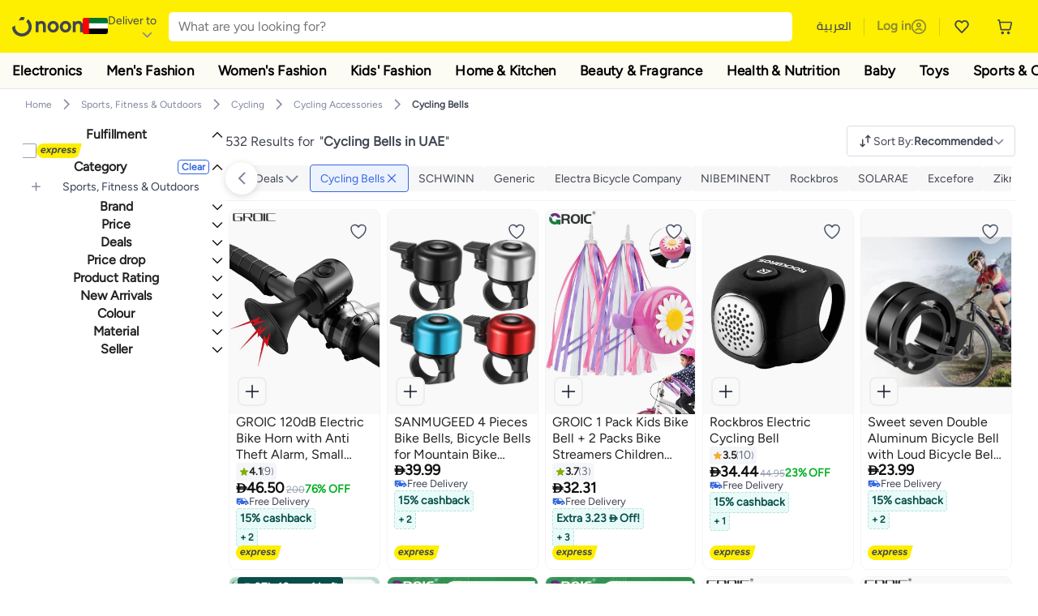

--- FILE ---
content_type: text/css
request_url: https://z.nooncdn.com/s/app/2026/com/9e9aeefcd1c6eeea8344a26a0a013d6baa35c95f/bigalog/_next/_static/_next/static/chunks/a50eb19c08c9d68a.css
body_size: 6944
content:
div.InvoiceFeeBreakdown-module-scss-module__ewdLdG__shippingFeeBreakdown{max-height:calc(100vh - 200px);overflow-y:scroll}div.InvoiceFeeBreakdown-module-scss-module__ewdLdG__shippingFeeBreakdown::-webkit-scrollbar{display:none}div.InvoiceFeeBreakdown-module-scss-module__ewdLdG__shippingFeeBreakdown .InvoiceFeeBreakdown-module-scss-module__ewdLdG__title{font-size:18px;font-weight:700}div.InvoiceFeeBreakdown-module-scss-module__ewdLdG__shippingFeeBreakdown .InvoiceFeeBreakdown-module-scss-module__ewdLdG__message{text-wrap:wrap;background-color:var(--color-bg-support);padding:8px 12px}@media (min-width:992px){div.InvoiceFeeBreakdown-module-scss-module__ewdLdG__shippingFeeBreakdown .InvoiceFeeBreakdown-module-scss-module__ewdLdG__message{text-wrap:nowrap}}div.InvoiceFeeBreakdown-module-scss-module__ewdLdG__shippingFeeBreakdown div.InvoiceFeeBreakdown-module-scss-module__ewdLdG__shippingFeeGroup{margin-top:16px;margin-bottom:16px}div.InvoiceFeeBreakdown-module-scss-module__ewdLdG__shippingFeeBreakdown div.InvoiceFeeBreakdown-module-scss-module__ewdLdG__shippingFeeGroup .InvoiceFeeBreakdown-module-scss-module__ewdLdG__wrapper{justify-content:space-between;display:flex}div.InvoiceFeeBreakdown-module-scss-module__ewdLdG__shippingFeeBreakdown div.InvoiceFeeBreakdown-module-scss-module__ewdLdG__shippingFeeGroup span{font-size:18px}div.InvoiceFeeBreakdown-module-scss-module__ewdLdG__shippingFeeBreakdown div.InvoiceFeeBreakdown-module-scss-module__ewdLdG__shippingFeeGroup .InvoiceFeeBreakdown-module-scss-module__ewdLdG__subtitle{font-size:14px;display:flex}div.InvoiceFeeBreakdown-module-scss-module__ewdLdG__shippingFeeBreakdown div.InvoiceFeeBreakdown-module-scss-module__ewdLdG__shippingFeeGroup .InvoiceFeeBreakdown-module-scss-module__ewdLdG__title{text-wrap:wrap;font-weight:700}div.InvoiceFeeBreakdown-module-scss-module__ewdLdG__shippingFeeBreakdown div.InvoiceFeeBreakdown-module-scss-module__ewdLdG__shippingFeeGroup .InvoiceFeeBreakdown-module-scss-module__ewdLdG__value{font-weight:700}div.InvoiceFeeBreakdown-module-scss-module__ewdLdG__shippingFeeBreakdown div.InvoiceFeeBreakdown-module-scss-module__ewdLdG__shippingFeeGroup .InvoiceFeeBreakdown-module-scss-module__ewdLdG__titleWrapper{justify-content:space-between;display:flex}div.InvoiceFeeBreakdown-module-scss-module__ewdLdG__shippingFeeBreakdown div.InvoiceFeeBreakdown-module-scss-module__ewdLdG__shippingFeeGroup .InvoiceFeeBreakdown-module-scss-module__ewdLdG__titleWrapper span{font-size:14px}@media (min-width:992px){div.InvoiceFeeBreakdown-module-scss-module__ewdLdG__shippingFeeBreakdown div.InvoiceFeeBreakdown-module-scss-module__ewdLdG__shippingFeeGroup .InvoiceFeeBreakdown-module-scss-module__ewdLdG__title{text-wrap:nowrap}}div.InvoiceFeeBreakdown-module-scss-module__ewdLdG__shippingFeeBreakdown div.InvoiceFeeBreakdown-module-scss-module__ewdLdG__shippingFeeGroup div.InvoiceFeeBreakdown-module-scss-module__ewdLdG__description{white-space:pre-wrap;font-size:14px}div.InvoiceFeeBreakdown-module-scss-module__ewdLdG__shippingFeeBreakdown div.InvoiceFeeBreakdown-module-scss-module__ewdLdG__shippingFeeGroup ul.InvoiceFeeBreakdown-module-scss-module__ewdLdG__items{margin-top:8px;font-size:12px}div.InvoiceFeeBreakdown-module-scss-module__ewdLdG__shippingFeeBreakdown div.InvoiceFeeBreakdown-module-scss-module__ewdLdG__shippingFeeGroup ul.InvoiceFeeBreakdown-module-scss-module__ewdLdG__items li:before{content:"-"}div.InvoiceFeeBreakdown-module-scss-module__ewdLdG__shippingFeeBreakdown div.InvoiceFeeBreakdown-module-scss-module__ewdLdG__shippingFeeGroup ul.InvoiceFeeBreakdown-module-scss-module__ewdLdG__items li:not(:-webkit-any(:lang(ae),:lang(ar),:lang(arc),:lang(bcc),:lang(bqi),:lang(ckb),:lang(dv),:lang(fa),:lang(glk),:lang(he),:lang(ku),:lang(mzn),:lang(nqo),:lang(pnb),:lang(ps),:lang(sd),:lang(ug),:lang(ur),:lang(yi))):before{margin-right:4px}div.InvoiceFeeBreakdown-module-scss-module__ewdLdG__shippingFeeBreakdown div.InvoiceFeeBreakdown-module-scss-module__ewdLdG__shippingFeeGroup ul.InvoiceFeeBreakdown-module-scss-module__ewdLdG__items li:not(:-moz-any(:lang(ae),:lang(ar),:lang(arc),:lang(bcc),:lang(bqi),:lang(ckb),:lang(dv),:lang(fa),:lang(glk),:lang(he),:lang(ku),:lang(mzn),:lang(nqo),:lang(pnb),:lang(ps),:lang(sd),:lang(ug),:lang(ur),:lang(yi))):before{margin-right:4px}div.InvoiceFeeBreakdown-module-scss-module__ewdLdG__shippingFeeBreakdown div.InvoiceFeeBreakdown-module-scss-module__ewdLdG__shippingFeeGroup ul.InvoiceFeeBreakdown-module-scss-module__ewdLdG__items li:not(:is(:lang(ae),:lang(ar),:lang(arc),:lang(bcc),:lang(bqi),:lang(ckb),:lang(dv),:lang(fa),:lang(glk),:lang(he),:lang(ku),:lang(mzn),:lang(nqo),:lang(pnb),:lang(ps),:lang(sd),:lang(ug),:lang(ur),:lang(yi))):before{margin-right:4px}div.InvoiceFeeBreakdown-module-scss-module__ewdLdG__shippingFeeBreakdown div.InvoiceFeeBreakdown-module-scss-module__ewdLdG__shippingFeeGroup ul.InvoiceFeeBreakdown-module-scss-module__ewdLdG__items li:-webkit-any(:lang(ae),:lang(ar),:lang(arc),:lang(bcc),:lang(bqi),:lang(ckb),:lang(dv),:lang(fa),:lang(glk),:lang(he),:lang(ku),:lang(mzn),:lang(nqo),:lang(pnb),:lang(ps),:lang(sd),:lang(ug),:lang(ur),:lang(yi)):before{margin-left:4px}div.InvoiceFeeBreakdown-module-scss-module__ewdLdG__shippingFeeBreakdown div.InvoiceFeeBreakdown-module-scss-module__ewdLdG__shippingFeeGroup ul.InvoiceFeeBreakdown-module-scss-module__ewdLdG__items li:-moz-any(:lang(ae),:lang(ar),:lang(arc),:lang(bcc),:lang(bqi),:lang(ckb),:lang(dv),:lang(fa),:lang(glk),:lang(he),:lang(ku),:lang(mzn),:lang(nqo),:lang(pnb),:lang(ps),:lang(sd),:lang(ug),:lang(ur),:lang(yi)):before{margin-left:4px}div.InvoiceFeeBreakdown-module-scss-module__ewdLdG__shippingFeeBreakdown div.InvoiceFeeBreakdown-module-scss-module__ewdLdG__shippingFeeGroup ul.InvoiceFeeBreakdown-module-scss-module__ewdLdG__items li:is(:lang(ae),:lang(ar),:lang(arc),:lang(bcc),:lang(bqi),:lang(ckb),:lang(dv),:lang(fa),:lang(glk),:lang(he),:lang(ku),:lang(mzn),:lang(nqo),:lang(pnb),:lang(ps),:lang(sd),:lang(ug),:lang(ur),:lang(yi)):before{margin-left:4px}div.InvoiceFeeBreakdown-module-scss-module__ewdLdG__shippingFeeBreakdown div.InvoiceFeeBreakdown-module-scss-module__ewdLdG__shippingFeeGroup ul.InvoiceFeeBreakdown-module-scss-module__ewdLdG__items li{text-overflow:ellipsis;white-space:nowrap;text-wrap:wrap;max-width:500px;overflow:hidden}@media (min-width:992px){div.InvoiceFeeBreakdown-module-scss-module__ewdLdG__shippingFeeBreakdown div.InvoiceFeeBreakdown-module-scss-module__ewdLdG__shippingFeeGroup ul.InvoiceFeeBreakdown-module-scss-module__ewdLdG__items li{text-wrap:nowrap}}
.InvoiceWavyLine-module-scss-module__V9_vHq__wavyLineContainer{z-index:1;width:100%;position:absolute;top:-2px}.InvoiceWavyLine-module-scss-module__V9_vHq__wavyLineContainer:not(:-webkit-any(:lang(ae),:lang(ar),:lang(arc),:lang(bcc),:lang(bqi),:lang(ckb),:lang(dv),:lang(fa),:lang(glk),:lang(he),:lang(ku),:lang(mzn),:lang(nqo),:lang(pnb),:lang(ps),:lang(sd),:lang(ug),:lang(ur),:lang(yi))){left:0}.InvoiceWavyLine-module-scss-module__V9_vHq__wavyLineContainer:not(:-moz-any(:lang(ae),:lang(ar),:lang(arc),:lang(bcc),:lang(bqi),:lang(ckb),:lang(dv),:lang(fa),:lang(glk),:lang(he),:lang(ku),:lang(mzn),:lang(nqo),:lang(pnb),:lang(ps),:lang(sd),:lang(ug),:lang(ur),:lang(yi))){left:0}.InvoiceWavyLine-module-scss-module__V9_vHq__wavyLineContainer:not(:is(:lang(ae),:lang(ar),:lang(arc),:lang(bcc),:lang(bqi),:lang(ckb),:lang(dv),:lang(fa),:lang(glk),:lang(he),:lang(ku),:lang(mzn),:lang(nqo),:lang(pnb),:lang(ps),:lang(sd),:lang(ug),:lang(ur),:lang(yi))){left:0}.InvoiceWavyLine-module-scss-module__V9_vHq__wavyLineContainer:-webkit-any(:lang(ae),:lang(ar),:lang(arc),:lang(bcc),:lang(bqi),:lang(ckb),:lang(dv),:lang(fa),:lang(glk),:lang(he),:lang(ku),:lang(mzn),:lang(nqo),:lang(pnb),:lang(ps),:lang(sd),:lang(ug),:lang(ur),:lang(yi)){right:0}.InvoiceWavyLine-module-scss-module__V9_vHq__wavyLineContainer:-moz-any(:lang(ae),:lang(ar),:lang(arc),:lang(bcc),:lang(bqi),:lang(ckb),:lang(dv),:lang(fa),:lang(glk),:lang(he),:lang(ku),:lang(mzn),:lang(nqo),:lang(pnb),:lang(ps),:lang(sd),:lang(ug),:lang(ur),:lang(yi)){right:0}.InvoiceWavyLine-module-scss-module__V9_vHq__wavyLineContainer:is(:lang(ae),:lang(ar),:lang(arc),:lang(bcc),:lang(bqi),:lang(ckb),:lang(dv),:lang(fa),:lang(glk),:lang(he),:lang(ku),:lang(mzn),:lang(nqo),:lang(pnb),:lang(ps),:lang(sd),:lang(ug),:lang(ur),:lang(yi)){right:0}.InvoiceWavyLine-module-scss-module__V9_vHq__wavySvg{width:100%;height:100%;display:block}
div.InvoiceV2-module-scss-module__yvJyDG__invoiceContainer{position:relative}div.InvoiceV2-module-scss-module__yvJyDG__invoiceContainer div.InvoiceV2-module-scss-module__yvJyDG__innerContainer{padding:0;position:relative;overflow:hidden}div.InvoiceV2-module-scss-module__yvJyDG__invoiceContainer div.InvoiceV2-module-scss-module__yvJyDG__innerContainer.InvoiceV2-module-scss-module__yvJyDG__mobileContainer{background:var(--color-white);border:none}div.InvoiceV2-module-scss-module__yvJyDG__invoiceContainer div.InvoiceV2-module-scss-module__yvJyDG__innerContainer .InvoiceV2-module-scss-module__yvJyDG__loaderCtr{padding-top:12px;padding-bottom:0;padding-left:16px;padding-right:16px}div.InvoiceV2-module-scss-module__yvJyDG__invoiceContainer div.InvoiceV2-module-scss-module__yvJyDG__innerContainer div.InvoiceV2-module-scss-module__yvJyDG__invoiceSection{padding-top:8px;padding-bottom:0}div.InvoiceV2-module-scss-module__yvJyDG__invoiceContainer div.InvoiceV2-module-scss-module__yvJyDG__innerContainer div.InvoiceV2-module-scss-module__yvJyDG__invoiceSection:not(:first-child){border-top:1px solid var(--color-border);margin-top:8px;padding-top:8px;padding-bottom:8px}div.InvoiceV2-module-scss-module__yvJyDG__invoiceContainer div.InvoiceV2-module-scss-module__yvJyDG__innerContainer div.InvoiceV2-module-scss-module__yvJyDG__invoiceSection div.InvoiceV2-module-scss-module__yvJyDG__invoiceRow{justify-content:space-between;align-items:center;margin-left:16px;margin-right:16px;line-height:1.4;display:flex}div.InvoiceV2-module-scss-module__yvJyDG__invoiceContainer div.InvoiceV2-module-scss-module__yvJyDG__innerContainer div.InvoiceV2-module-scss-module__yvJyDG__invoiceSection div.InvoiceV2-module-scss-module__yvJyDG__invoiceRow.InvoiceV2-module-scss-module__yvJyDG__title{font-size:15px;font-weight:700}div.InvoiceV2-module-scss-module__yvJyDG__invoiceContainer div.InvoiceV2-module-scss-module__yvJyDG__innerContainer div.InvoiceV2-module-scss-module__yvJyDG__invoiceSection div.InvoiceV2-module-scss-module__yvJyDG__invoiceRow:not(:first-child){margin-top:5px}div.InvoiceV2-module-scss-module__yvJyDG__invoiceContainer div.InvoiceV2-module-scss-module__yvJyDG__innerContainer div.InvoiceV2-module-scss-module__yvJyDG__invoiceSection div.InvoiceV2-module-scss-module__yvJyDG__invoiceRow div.InvoiceV2-module-scss-module__yvJyDG__label{white-space:unset;justify-content:center;align-items:center;gap:6px;line-height:20px;display:flex}div.InvoiceV2-module-scss-module__yvJyDG__invoiceContainer div.InvoiceV2-module-scss-module__yvJyDG__innerContainer div.InvoiceV2-module-scss-module__yvJyDG__invoiceSection div.InvoiceV2-module-scss-module__yvJyDG__invoiceRow div.InvoiceV2-module-scss-module__yvJyDG__label img.InvoiceV2-module-scss-module__yvJyDG__titleIcon{vertical-align:middle;display:inline}div.InvoiceV2-module-scss-module__yvJyDG__invoiceContainer div.InvoiceV2-module-scss-module__yvJyDG__innerContainer div.InvoiceV2-module-scss-module__yvJyDG__invoiceSection div.InvoiceV2-module-scss-module__yvJyDG__invoiceRow div.InvoiceV2-module-scss-module__yvJyDG__amount{white-space:nowrap;gap:4px;display:flex}div.InvoiceV2-module-scss-module__yvJyDG__invoiceContainer div.InvoiceV2-module-scss-module__yvJyDG__innerContainer div.InvoiceV2-module-scss-module__yvJyDG__invoiceSection div.InvoiceV2-module-scss-module__yvJyDG__invoiceRow div.InvoiceV2-module-scss-module__yvJyDG__amount img.InvoiceV2-module-scss-module__yvJyDG__amountIcon{margin-left:3px;margin-right:3px}div.InvoiceV2-module-scss-module__yvJyDG__invoiceContainer.InvoiceV2-module-scss-module__yvJyDG__isSomeoneElseReceivingV2 div.InvoiceV2-module-scss-module__yvJyDG__innerContainer{border-radius:12px;flex-direction:column;gap:12px;display:flex}div.InvoiceV2-module-scss-module__yvJyDG__invoiceContainer.InvoiceV2-module-scss-module__yvJyDG__isSomeoneElseReceivingV2 div.InvoiceV2-module-scss-module__yvJyDG__innerContainer div.InvoiceV2-module-scss-module__yvJyDG__invoiceSection{margin:0;padding:0;padding-top:12px}div.InvoiceV2-module-scss-module__yvJyDG__invoiceContainer.InvoiceV2-module-scss-module__yvJyDG__isSomeoneElseReceivingV2 div.InvoiceV2-module-scss-module__yvJyDG__innerContainer div.InvoiceV2-module-scss-module__yvJyDG__invoiceSection:not(:first-child){border-top:1px solid var(--color-border)}div.InvoiceV2-module-scss-module__yvJyDG__invoiceContainer.InvoiceV2-module-scss-module__yvJyDG__isSomeoneElseReceivingV2 div.InvoiceV2-module-scss-module__yvJyDG__innerContainer div.InvoiceV2-module-scss-module__yvJyDG__invoiceSection:last-child{padding-bottom:12px}div.InvoiceV2-module-scss-module__yvJyDG__invoiceContainer.InvoiceV2-module-scss-module__yvJyDG__isSomeoneElseReceivingV2 div.InvoiceV2-module-scss-module__yvJyDG__innerContainer div.InvoiceV2-module-scss-module__yvJyDG__invoiceSection.InvoiceV2-module-scss-module__yvJyDG__specialSection{background-color:#d7fac8;border-bottom-right-radius:8px;border-bottom-left-radius:8px;padding-top:10px;padding-bottom:10px;position:relative}div.InvoiceV2-module-scss-module__yvJyDG__invoiceContainer.InvoiceV2-module-scss-module__yvJyDG__isSomeoneElseReceivingV2 div.InvoiceV2-module-scss-module__yvJyDG__innerContainer div.InvoiceV2-module-scss-module__yvJyDG__invoiceSection:not(:-webkit-any(:first-child,.InvoiceV2-module-scss-module__yvJyDG__specialSection)){border-top:1px solid var(--color-border);margin-top:8px;padding-top:8px;padding-bottom:8px}div.InvoiceV2-module-scss-module__yvJyDG__invoiceContainer.InvoiceV2-module-scss-module__yvJyDG__isSomeoneElseReceivingV2 div.InvoiceV2-module-scss-module__yvJyDG__innerContainer div.InvoiceV2-module-scss-module__yvJyDG__invoiceSection:not(:-moz-any(:first-child,.InvoiceV2-module-scss-module__yvJyDG__specialSection)){border-top:1px solid var(--color-border);margin-top:8px;padding-top:8px;padding-bottom:8px}div.InvoiceV2-module-scss-module__yvJyDG__invoiceContainer.InvoiceV2-module-scss-module__yvJyDG__isSomeoneElseReceivingV2 div.InvoiceV2-module-scss-module__yvJyDG__innerContainer div.InvoiceV2-module-scss-module__yvJyDG__invoiceSection:not(:is(:first-child,.InvoiceV2-module-scss-module__yvJyDG__specialSection)){border-top:1px solid var(--color-border);margin-top:8px;padding-top:8px;padding-bottom:8px}div.InvoiceV2-module-scss-module__yvJyDG__invoiceContainer.InvoiceV2-module-scss-module__yvJyDG__isSomeoneElseReceivingV2 div.InvoiceV2-module-scss-module__yvJyDG__innerContainer div.InvoiceV2-module-scss-module__yvJyDG__invoiceSection:not(.InvoiceV2-module-scss-module__yvJyDG__specialSection){padding-bottom:8px}div.InvoiceV2-module-scss-module__yvJyDG__invoiceContainer.InvoiceV2-module-scss-module__yvJyDG__isSomeoneElseReceivingV2 .InvoiceV2-module-scss-module__yvJyDG__steel{font-size:14px;font-weight:400}div.InvoiceV2-module-scss-module__yvJyDG__invoiceContainer.InvoiceV2-module-scss-module__yvJyDG__isSomeoneElseReceivingV2 .InvoiceV2-module-scss-module__yvJyDG__labelHeader{font-size:16px;font-weight:600}
div.PlaceOrderButton-module-scss-module__ZNLftG__wrapper{padding:16px;position:fixed;bottom:0;left:0;right:0;box-shadow:0 0 8px rgba(0,0,0,.15)}div.PlaceOrderButton-module-scss-module__ZNLftG__wrapper.PlaceOrderButton-module-scss-module__ZNLftG__isMobile{background-color:var(--color-white);z-index:1}@media (min-width:768px){div.PlaceOrderButton-module-scss-module__ZNLftG__wrapper{position:initial;padding:unset;box-shadow:unset}}div.PlaceOrderButton-module-scss-module__ZNLftG__wrapper div.PlaceOrderButton-module-scss-module__ZNLftG__innerRow{justify-content:space-between;display:flex}div.PlaceOrderButton-module-scss-module__ZNLftG__wrapper div.PlaceOrderButton-module-scss-module__ZNLftG__innerRow div.PlaceOrderButton-module-scss-module__ZNLftG__itemCount,div.PlaceOrderButton-module-scss-module__ZNLftG__wrapper div.PlaceOrderButton-module-scss-module__ZNLftG__innerRow div.PlaceOrderButton-module-scss-module__ZNLftG__orderTotal{color:var(--color-grey1);font-size:18px;font-weight:700}div.PlaceOrderButton-module-scss-module__ZNLftG__wrapper div.PlaceOrderButton-module-scss-module__ZNLftG__innerRow div.PlaceOrderButton-module-scss-module__ZNLftG__itemCount.PlaceOrderButton-module-scss-module__ZNLftG__orderTotal,div.PlaceOrderButton-module-scss-module__ZNLftG__wrapper div.PlaceOrderButton-module-scss-module__ZNLftG__innerRow div.PlaceOrderButton-module-scss-module__ZNLftG__orderTotal.PlaceOrderButton-module-scss-module__ZNLftG__orderTotal{color:var(--color-noon-black)}div.PlaceOrderButton-module-scss-module__ZNLftG__wrapper button.PlaceOrderButton-module-scss-module__ZNLftG__orderBtn{text-transform:uppercase;background-color:var(--color-noon-blue);width:100%;color:var(--color-white);border-radius:8px;margin-top:15px;padding-top:13px;padding-bottom:13px;padding-left:14px;padding-right:14px;font-size:21px;font-weight:700;line-height:1;transition:all .25s ease-in}div.PlaceOrderButton-module-scss-module__ZNLftG__wrapper button.PlaceOrderButton-module-scss-module__ZNLftG__orderBtn:disabled{background-color:var(--color-body-light)}@media (min-width:768px){div.PlaceOrderButton-module-scss-module__ZNLftG__wrapper button.PlaceOrderButton-module-scss-module__ZNLftG__orderBtn{font-size:15px}}div.PlaceOrderButton-module-scss-module__ZNLftG__wrapper.PlaceOrderButton-module-scss-module__ZNLftG__isSomeoneElseReceivingV2.PlaceOrderButton-module-scss-module__ZNLftG__isMobile{background-color:var(--color-white)}div.PlaceOrderButton-module-scss-module__ZNLftG__wrapper.PlaceOrderButton-module-scss-module__ZNLftG__isSomeoneElseReceivingV2 button.PlaceOrderButton-module-scss-module__ZNLftG__orderBtn{border-radius:12px}
.PlaceOrderVerify-module-scss-module__WvwoAG__verifyDeviceContentWrapper{flex-direction:column;justify-content:center;align-items:center;height:313px;display:flex}.PlaceOrderVerify-module-scss-module__WvwoAG__verifyDeviceContentWrapper input::-webkit-outer-spin-button{-webkit-appearance:none;-moz-appearance:none;-ms-appearance:none;appearance:none;margin:0}.PlaceOrderVerify-module-scss-module__WvwoAG__verifyDeviceContentWrapper input::-webkit-inner-spin-button{-webkit-appearance:none;-moz-appearance:none;-ms-appearance:none;appearance:none;margin:0}.PlaceOrderVerify-module-scss-module__WvwoAG__verifyDeviceContentWrapper{gap:9px}@media (max-width:479px){.PlaceOrderVerify-module-scss-module__WvwoAG__verifyDeviceContentWrapper{gap:10px;height:100%;margin-top:15px;padding:0}}.PlaceOrderVerify-module-scss-module__WvwoAG__verifyDeviceContentWrapper .PlaceOrderVerify-module-scss-module__WvwoAG__contentText{flex-direction:column;justify-content:center;align-items:center;gap:8px;width:300px;display:flex}.PlaceOrderVerify-module-scss-module__WvwoAG__verifyDeviceContentWrapper .PlaceOrderVerify-module-scss-module__WvwoAG__contentText h3{color:var(--color-noon-black);text-align:center;font-size:24px;font-weight:700;line-height:normal}.PlaceOrderVerify-module-scss-module__WvwoAG__verifyDeviceContentWrapper .PlaceOrderVerify-module-scss-module__WvwoAG__contentText p{color:var(--color-noon-black);text-align:center;font-size:19px;font-weight:400;line-height:26.6px}@media (min-width:768px){.PlaceOrderVerify-module-scss-module__WvwoAG__verifyDeviceContentWrapper .PlaceOrderVerify-module-scss-module__WvwoAG__contentText{width:408px}}.PlaceOrderVerify-module-scss-module__WvwoAG__verifyDeviceContentWrapper .PlaceOrderVerify-module-scss-module__WvwoAG__inputWrapper{flex-direction:column;align-items:center;gap:12px;width:327px;margin-bottom:12px;display:flex}.PlaceOrderVerify-module-scss-module__WvwoAG__verifyDeviceContentWrapper .PlaceOrderVerify-module-scss-module__WvwoAG__inputWrapper .PlaceOrderVerify-module-scss-module__WvwoAG__inputGroup{align-items:flex-start;gap:8px;display:flex}.PlaceOrderVerify-module-scss-module__WvwoAG__verifyDeviceContentWrapper .PlaceOrderVerify-module-scss-module__WvwoAG__inputWrapper .PlaceOrderVerify-module-scss-module__WvwoAG__resendOtpArea{justify-content:center;align-items:center;gap:8px;width:272px;display:flex}.PlaceOrderVerify-module-scss-module__WvwoAG__verifyDeviceContentWrapper .PlaceOrderVerify-module-scss-module__WvwoAG__inputWrapper .PlaceOrderVerify-module-scss-module__WvwoAG__resendOtpArea .PlaceOrderVerify-module-scss-module__WvwoAG__resendButton{color:var(--color-noon-blue);text-align:center;font-size:16px;font-weight:600;line-height:22.4px}.PlaceOrderVerify-module-scss-module__WvwoAG__verifyDeviceContentWrapper .PlaceOrderVerify-module-scss-module__WvwoAG__inputWrapper .PlaceOrderVerify-module-scss-module__WvwoAG__resendOtpArea .PlaceOrderVerify-module-scss-module__WvwoAG__resendButton:disabled{color:var(--color-control-disabled)!important}.PlaceOrderVerify-module-scss-module__WvwoAG__verifyDeviceContentWrapper .PlaceOrderVerify-module-scss-module__WvwoAG__verifyButton{background:var(--color-noon-blue);width:327px;height:48px;color:var(--color-white);text-align:center;text-transform:uppercase;border-radius:8px;justify-content:center;align-items:center;gap:10px;font-size:16px;font-weight:700;line-height:26.6px;display:flex;bottom:25px}.PlaceOrderVerify-module-scss-module__WvwoAG__verifyDeviceContentWrapper .PlaceOrderVerify-module-scss-module__WvwoAG__verifyButton:disabled{background:var(--color-control-disabled-bg)}@media (max-width:479px){.PlaceOrderVerify-module-scss-module__WvwoAG__verifyDeviceContentWrapper .PlaceOrderVerify-module-scss-module__WvwoAG__verifyButton{justify-content:center;align-items:center;gap:10px;width:311px;height:48px;display:flex;bottom:10px}}.PlaceOrderVerify-module-scss-module__WvwoAG__header{justify-content:flex-end;align-items:center;display:flex}.PlaceOrderVerify-module-scss-module__WvwoAG__closeButton{background:var(--color-grey4);border-radius:48px;justify-content:center;align-items:center;width:36px;height:36px;display:flex}.PlaceOrderVerify-module-scss-module__WvwoAG__closeButton img{width:14px;height:14px}
.VerifyButton-module-scss-module__pyGAwa__mobileContainer{z-index:2;background-color:var(--color-white);width:100%;padding:16px;position:fixed;bottom:0;left:0;right:0;box-shadow:0 0 8px rgba(0,0,0,.15)}@media (min-width:768px){.VerifyButton-module-scss-module__pyGAwa__mobileContainer{font-size:1.0833rem}}.VerifyButton-module-scss-module__pyGAwa__cta{background-color:var(--color-noon-blue-lighter);width:100%;color:var(--color-white);text-align:center;cursor:pointer;border:none;border-radius:8px;padding:12px 24px;font-size:16px;font-weight:600;line-height:24px;transition:background-color .2s}.VerifyButton-module-scss-module__pyGAwa__cta:hover{background-color:var(--color-noon-blue-lighter)}.VerifyButton-module-scss-module__pyGAwa__placeOrderVerifyContainer{z-index:2;visibility:visible;opacity:1;width:100%;height:100%;transition:all .5s ease-in-out;position:fixed;bottom:0;left:0;overflow:hidden}.VerifyButton-module-scss-module__pyGAwa__placeOrderVerifyContainer label{color:var(--color-noon-black);font-size:14px;font-weight:500;line-height:normal}.VerifyButton-module-scss-module__pyGAwa__placeOrderVerifyContainer input::-webkit-outer-spin-button{-webkit-appearance:none;-moz-appearance:none;-ms-appearance:none;appearance:none;margin:0}.VerifyButton-module-scss-module__pyGAwa__placeOrderVerifyContainer input::-webkit-inner-spin-button{-webkit-appearance:none;-moz-appearance:none;-ms-appearance:none;appearance:none;margin:0}.VerifyButton-module-scss-module__pyGAwa__placeOrderVerifyContainer input[type=number]{-webkit-appearance:textfield;-moz-appearance:textfield;-ms-appearance:textfield;appearance:textfield}
div.OrderSummaryV2-module-scss-module__qKcoFa__orderSummaryWrapper{flex-direction:column;gap:8px;display:flex}div.OrderSummaryV2-module-scss-module__qKcoFa__orderSummaryWrapper.OrderSummaryV2-module-scss-module__qKcoFa__isSomeoneElseReceivingV2{gap:16px}
div.PrivacyInfo-module-scss-module__tIoJ0G__container{color:var(--color-grey1);flex-direction:column;height:100%;padding-top:16px;padding-bottom:150px;padding-left:0;padding-right:0;display:flex}@media (min-width:768px){div.PrivacyInfo-module-scss-module__tIoJ0G__container{padding-top:16px;padding-bottom:20px}}div.PrivacyInfo-module-scss-module__tIoJ0G__container div.PrivacyInfo-module-scss-module__tIoJ0G__policy{margin-bottom:10px}div.PrivacyInfo-module-scss-module__tIoJ0G__container div.PrivacyInfo-module-scss-module__tIoJ0G__row{flex-flow:wrap;justify-content:flex-start;align-items:center;gap:6px;margin-top:10px;display:flex}div.PrivacyInfo-module-scss-module__tIoJ0G__container div.PrivacyInfo-module-scss-module__tIoJ0G__row a:hover{text-decoration:underline}div.PrivacyInfo-module-scss-module__tIoJ0G__container div.PrivacyInfo-module-scss-module__tIoJ0G__row span.PrivacyInfo-module-scss-module__tIoJ0G__highlight{font-weight:700;line-height:18px}
div.CheckoutColumnRight-module-scss-module__xEQWYW__checkoutColumnRightHeaderSpacing{flex-direction:column;gap:16px;margin-top:46px;display:flex}@media (max-width:767px){div.CheckoutColumnRight-module-scss-module__xEQWYW__checkoutColumnRightHeaderSpacing{margin-top:0}}div.CheckoutColumnRight-module-scss-module__xEQWYW__checkoutColumnRightHeaderSpacing div.CheckoutColumnRight-module-scss-module__xEQWYW__couponTray{background-color:var(--color-white);border:1px solid var(--color-grey3);border-radius:12px;padding:12px 10px}
div.CheckoutHeader-module-scss-module__s9j31W__container{background:var(--color-noon-yellow)}div.CheckoutHeader-module-scss-module__s9j31W__container div.CheckoutHeader-module-scss-module__s9j31W__innerWrapper{align-items:center;column-gap:12px;padding:16px;display:flex}@media (min-width:768px){div.CheckoutHeader-module-scss-module__s9j31W__container div.CheckoutHeader-module-scss-module__s9j31W__innerWrapper{justify-content:space-between}div.CheckoutHeader-module-scss-module__s9j31W__container div.CheckoutHeader-module-scss-module__s9j31W__innerWrapper img.CheckoutHeader-module-scss-module__s9j31W__backIcon{margin-top:-2px}}div.CheckoutHeader-module-scss-module__s9j31W__container div.CheckoutHeader-module-scss-module__s9j31W__innerWrapper button.CheckoutHeader-module-scss-module__s9j31W__backLinkBtn{align-items:center;column-gap:4px;display:flex}div.CheckoutHeader-module-scss-module__s9j31W__container div.CheckoutHeader-module-scss-module__s9j31W__innerWrapper span.CheckoutHeader-module-scss-module__s9j31W__highlightedText{display:none}@media (min-width:768px){div.CheckoutHeader-module-scss-module__s9j31W__container div.CheckoutHeader-module-scss-module__s9j31W__innerWrapper span.CheckoutHeader-module-scss-module__s9j31W__highlightedText{font-weight:700;display:inline-block}div.CheckoutHeader-module-scss-module__s9j31W__container div.CheckoutHeader-module-scss-module__s9j31W__innerWrapper span.CheckoutHeader-module-scss-module__s9j31W__highlightedText.CheckoutHeader-module-scss-module__s9j31W__isCapital{text-transform:capitalize}}div.CheckoutHeader-module-scss-module__s9j31W__container div.CheckoutHeader-module-scss-module__s9j31W__innerWrapper div.CheckoutHeader-module-scss-module__s9j31W__supportInfoCtr{display:none}@media (min-width:768px){div.CheckoutHeader-module-scss-module__s9j31W__container div.CheckoutHeader-module-scss-module__s9j31W__innerWrapper div.CheckoutHeader-module-scss-module__s9j31W__supportInfoCtr{display:block}}div.CheckoutHeader-module-scss-module__s9j31W__container div.CheckoutHeader-module-scss-module__s9j31W__innerWrapper div.CheckoutHeader-module-scss-module__s9j31W__supportInfoCtr span.CheckoutHeader-module-scss-module__s9j31W__separator:before{content:"|";margin-left:10px;margin-right:10px}div.CheckoutHeader-module-scss-module__s9j31W__container div.CheckoutHeader-module-scss-module__s9j31W__innerWrapper div.CheckoutHeader-module-scss-module__s9j31W__logoCtr{flex:none}div.CheckoutHeader-module-scss-module__s9j31W__container div.CheckoutHeader-module-scss-module__s9j31W__innerWrapper div.CheckoutHeader-module-scss-module__s9j31W__logoCtr img.CheckoutHeader-module-scss-module__s9j31W__logoImg{height:20px}
.SearchSuggestionItem-module-scss-module__PHpu6G__searchItem{background-color:var(--color-white);border:1px solid transparent;border-radius:8px;gap:8px;width:100%;padding:12px;transition:all .5s;display:flex}.SearchSuggestionItem-module-scss-module__PHpu6G__searchItem:hover{border:1px solid var(--color-noon-blue2)}.SearchSuggestionItem-module-scss-module__PHpu6G__searchItem .SearchSuggestionItem-module-scss-module__PHpu6G__distanceCtr{flex-direction:column;align-items:center;gap:2px;width:46px;display:flex}.SearchSuggestionItem-module-scss-module__PHpu6G__searchItem .SearchSuggestionItem-module-scss-module__PHpu6G__distanceCtr .SearchSuggestionItem-module-scss-module__PHpu6G__iconCtr{background-color:var(--color-grey4);border-radius:10px;justify-content:center;align-items:center;width:40px;height:40px;display:flex}.SearchSuggestionItem-module-scss-module__PHpu6G__searchItem .SearchSuggestionItem-module-scss-module__PHpu6G__distanceCtr .SearchSuggestionItem-module-scss-module__PHpu6G__distance{text-wrap:nowrap;color:var(--color-noon-blue2);font-size:12px;font-weight:400;line-height:16px}.SearchSuggestionItem-module-scss-module__PHpu6G__searchItem .SearchSuggestionItem-module-scss-module__PHpu6G__detailsCtr{flex-direction:column;justify-content:center;align-items:flex-start;display:flex}.SearchSuggestionItem-module-scss-module__PHpu6G__searchItem .SearchSuggestionItem-module-scss-module__PHpu6G__header,.SearchSuggestionItem-module-scss-module__PHpu6G__searchItem .SearchSuggestionItem-module-scss-module__PHpu6G__subHeader{color:var(--color-noon-black3);font-size:14px;font-weight:400}.SearchSuggestionItem-module-scss-module__PHpu6G__searchItem .SearchSuggestionItem-module-scss-module__PHpu6G__header:not(:-webkit-any(:lang(ae),:lang(ar),:lang(arc),:lang(bcc),:lang(bqi),:lang(ckb),:lang(dv),:lang(fa),:lang(glk),:lang(he),:lang(ku),:lang(mzn),:lang(nqo),:lang(pnb),:lang(ps),:lang(sd),:lang(ug),:lang(ur),:lang(yi))){text-align:left}.SearchSuggestionItem-module-scss-module__PHpu6G__searchItem .SearchSuggestionItem-module-scss-module__PHpu6G__header:not(:-moz-any(:lang(ae),:lang(ar),:lang(arc),:lang(bcc),:lang(bqi),:lang(ckb),:lang(dv),:lang(fa),:lang(glk),:lang(he),:lang(ku),:lang(mzn),:lang(nqo),:lang(pnb),:lang(ps),:lang(sd),:lang(ug),:lang(ur),:lang(yi))){text-align:left}.SearchSuggestionItem-module-scss-module__PHpu6G__searchItem .SearchSuggestionItem-module-scss-module__PHpu6G__header:not(:is(:lang(ae),:lang(ar),:lang(arc),:lang(bcc),:lang(bqi),:lang(ckb),:lang(dv),:lang(fa),:lang(glk),:lang(he),:lang(ku),:lang(mzn),:lang(nqo),:lang(pnb),:lang(ps),:lang(sd),:lang(ug),:lang(ur),:lang(yi))){text-align:left}.SearchSuggestionItem-module-scss-module__PHpu6G__searchItem .SearchSuggestionItem-module-scss-module__PHpu6G__subHeader:not(:-webkit-any(:lang(ae),:lang(ar),:lang(arc),:lang(bcc),:lang(bqi),:lang(ckb),:lang(dv),:lang(fa),:lang(glk),:lang(he),:lang(ku),:lang(mzn),:lang(nqo),:lang(pnb),:lang(ps),:lang(sd),:lang(ug),:lang(ur),:lang(yi))){text-align:left}.SearchSuggestionItem-module-scss-module__PHpu6G__searchItem .SearchSuggestionItem-module-scss-module__PHpu6G__subHeader:not(:-moz-any(:lang(ae),:lang(ar),:lang(arc),:lang(bcc),:lang(bqi),:lang(ckb),:lang(dv),:lang(fa),:lang(glk),:lang(he),:lang(ku),:lang(mzn),:lang(nqo),:lang(pnb),:lang(ps),:lang(sd),:lang(ug),:lang(ur),:lang(yi))){text-align:left}.SearchSuggestionItem-module-scss-module__PHpu6G__searchItem .SearchSuggestionItem-module-scss-module__PHpu6G__subHeader:not(:is(:lang(ae),:lang(ar),:lang(arc),:lang(bcc),:lang(bqi),:lang(ckb),:lang(dv),:lang(fa),:lang(glk),:lang(he),:lang(ku),:lang(mzn),:lang(nqo),:lang(pnb),:lang(ps),:lang(sd),:lang(ug),:lang(ur),:lang(yi))){text-align:left}.SearchSuggestionItem-module-scss-module__PHpu6G__searchItem .SearchSuggestionItem-module-scss-module__PHpu6G__header:-webkit-any(:lang(ae),:lang(ar),:lang(arc),:lang(bcc),:lang(bqi),:lang(ckb),:lang(dv),:lang(fa),:lang(glk),:lang(he),:lang(ku),:lang(mzn),:lang(nqo),:lang(pnb),:lang(ps),:lang(sd),:lang(ug),:lang(ur),:lang(yi)){text-align:right}.SearchSuggestionItem-module-scss-module__PHpu6G__searchItem .SearchSuggestionItem-module-scss-module__PHpu6G__header:-moz-any(:lang(ae),:lang(ar),:lang(arc),:lang(bcc),:lang(bqi),:lang(ckb),:lang(dv),:lang(fa),:lang(glk),:lang(he),:lang(ku),:lang(mzn),:lang(nqo),:lang(pnb),:lang(ps),:lang(sd),:lang(ug),:lang(ur),:lang(yi)){text-align:right}.SearchSuggestionItem-module-scss-module__PHpu6G__searchItem .SearchSuggestionItem-module-scss-module__PHpu6G__header:is(:lang(ae),:lang(ar),:lang(arc),:lang(bcc),:lang(bqi),:lang(ckb),:lang(dv),:lang(fa),:lang(glk),:lang(he),:lang(ku),:lang(mzn),:lang(nqo),:lang(pnb),:lang(ps),:lang(sd),:lang(ug),:lang(ur),:lang(yi)){text-align:right}.SearchSuggestionItem-module-scss-module__PHpu6G__searchItem .SearchSuggestionItem-module-scss-module__PHpu6G__subHeader:-webkit-any(:lang(ae),:lang(ar),:lang(arc),:lang(bcc),:lang(bqi),:lang(ckb),:lang(dv),:lang(fa),:lang(glk),:lang(he),:lang(ku),:lang(mzn),:lang(nqo),:lang(pnb),:lang(ps),:lang(sd),:lang(ug),:lang(ur),:lang(yi)){text-align:right}.SearchSuggestionItem-module-scss-module__PHpu6G__searchItem .SearchSuggestionItem-module-scss-module__PHpu6G__subHeader:-moz-any(:lang(ae),:lang(ar),:lang(arc),:lang(bcc),:lang(bqi),:lang(ckb),:lang(dv),:lang(fa),:lang(glk),:lang(he),:lang(ku),:lang(mzn),:lang(nqo),:lang(pnb),:lang(ps),:lang(sd),:lang(ug),:lang(ur),:lang(yi)){text-align:right}.SearchSuggestionItem-module-scss-module__PHpu6G__searchItem .SearchSuggestionItem-module-scss-module__PHpu6G__subHeader:is(:lang(ae),:lang(ar),:lang(arc),:lang(bcc),:lang(bqi),:lang(ckb),:lang(dv),:lang(fa),:lang(glk),:lang(he),:lang(ku),:lang(mzn),:lang(nqo),:lang(pnb),:lang(ps),:lang(sd),:lang(ug),:lang(ur),:lang(yi)){text-align:right}.SearchSuggestionItem-module-scss-module__PHpu6G__searchItem .SearchSuggestionItem-module-scss-module__PHpu6G__highlightedText{color:var(--color-noon-black3);font-weight:600}@keyframes SearchSuggestionItem-module-scss-module__PHpu6G__skeleton-loading{0%{background-position:-150% 0}to{background-position:150% 0}}.SearchSuggestionItem-module-scss-module__PHpu6G__skeleton{background:var(--color-white);border-radius:.5rem;align-items:center;min-height:70px;padding:8px 12px;display:flex;box-shadow:0 2px 8px rgba(0,0,0,.08)}.SearchSuggestionItem-module-scss-module__PHpu6G__skeletonIconCtr{flex-direction:column;justify-content:center;align-items:center;width:40px;height:40px;display:flex}.SearchSuggestionItem-module-scss-module__PHpu6G__skeletonIconCtr .SearchSuggestionItem-module-scss-module__PHpu6G__skeletonIcon{background:linear-gradient(90deg,#f0f0f0 25%,#e0e0e0 50%,#f0f0f0 75%) 0 0/200% 100%;border-radius:4px;width:2rem;height:2rem;margin-bottom:.25rem;animation:1.5s infinite SearchSuggestionItem-module-scss-module__PHpu6G__skeleton-loading}.SearchSuggestionItem-module-scss-module__PHpu6G__skeletonIconCtr .SearchSuggestionItem-module-scss-module__PHpu6G__skeletonDistance{background:linear-gradient(90deg,#f0f0f0 25%,#e0e0e0 50%,#f0f0f0 75%) 0 0/200% 100%;border-radius:4px;width:2rem;height:.75rem;animation:1.5s infinite SearchSuggestionItem-module-scss-module__PHpu6G__skeleton-loading}.SearchSuggestionItem-module-scss-module__PHpu6G__skeletonContent{flex:1;min-width:0}.SearchSuggestionItem-module-scss-module__PHpu6G__skeletonContent .SearchSuggestionItem-module-scss-module__PHpu6G__skeletonMainText{background:linear-gradient(90deg,#f0f0f0 25%,#e0e0e0 50%,#f0f0f0 75%) 0 0/200% 100%;border-radius:4px;width:60%;height:1.25rem;margin-bottom:.5rem;animation:1.5s infinite SearchSuggestionItem-module-scss-module__PHpu6G__skeleton-loading}.SearchSuggestionItem-module-scss-module__PHpu6G__skeletonContent .SearchSuggestionItem-module-scss-module__PHpu6G__skeletonSecondaryText{background:linear-gradient(90deg,#f0f0f0 25%,#e0e0e0 50%,#f0f0f0 75%) 0 0/200% 100%;border-radius:4px;width:90%;height:1rem;animation:1.5s infinite SearchSuggestionItem-module-scss-module__PHpu6G__skeleton-loading}
.SetLocationOnMapPin-module-scss-module__tqqTPW__wrapper{height:50px;min-height:50px;color:var(--color-noon-blue-lighter);background-color:var(--color-white);border:1px solid transparent;border-radius:8px;align-items:center;padding:8px;font-size:14px;font-weight:600;transition:all .5s;display:flex}.SetLocationOnMapPin-module-scss-module__tqqTPW__wrapper:hover{border:1px solid var(--color-noon-blue-lighter)}.SetLocationOnMapPin-module-scss-module__tqqTPW__wrapper .SetLocationOnMapPin-module-scss-module__tqqTPW__imgCtr{justify-content:center;align-items:center;width:50px;display:flex}.SetLocationOnMapPin-module-scss-module__tqqTPW__wrapper .SetLocationOnMapPin-module-scss-module__tqqTPW__imgCtr:not(:-webkit-any(:lang(ae),:lang(ar),:lang(arc),:lang(bcc),:lang(bqi),:lang(ckb),:lang(dv),:lang(fa),:lang(glk),:lang(he),:lang(ku),:lang(mzn),:lang(nqo),:lang(pnb),:lang(ps),:lang(sd),:lang(ug),:lang(ur),:lang(yi))){margin-right:8px}.SetLocationOnMapPin-module-scss-module__tqqTPW__wrapper .SetLocationOnMapPin-module-scss-module__tqqTPW__imgCtr:not(:-moz-any(:lang(ae),:lang(ar),:lang(arc),:lang(bcc),:lang(bqi),:lang(ckb),:lang(dv),:lang(fa),:lang(glk),:lang(he),:lang(ku),:lang(mzn),:lang(nqo),:lang(pnb),:lang(ps),:lang(sd),:lang(ug),:lang(ur),:lang(yi))){margin-right:8px}.SetLocationOnMapPin-module-scss-module__tqqTPW__wrapper .SetLocationOnMapPin-module-scss-module__tqqTPW__imgCtr:not(:is(:lang(ae),:lang(ar),:lang(arc),:lang(bcc),:lang(bqi),:lang(ckb),:lang(dv),:lang(fa),:lang(glk),:lang(he),:lang(ku),:lang(mzn),:lang(nqo),:lang(pnb),:lang(ps),:lang(sd),:lang(ug),:lang(ur),:lang(yi))){margin-right:8px}.SetLocationOnMapPin-module-scss-module__tqqTPW__wrapper .SetLocationOnMapPin-module-scss-module__tqqTPW__imgCtr:-webkit-any(:lang(ae),:lang(ar),:lang(arc),:lang(bcc),:lang(bqi),:lang(ckb),:lang(dv),:lang(fa),:lang(glk),:lang(he),:lang(ku),:lang(mzn),:lang(nqo),:lang(pnb),:lang(ps),:lang(sd),:lang(ug),:lang(ur),:lang(yi)){margin-left:8px}.SetLocationOnMapPin-module-scss-module__tqqTPW__wrapper .SetLocationOnMapPin-module-scss-module__tqqTPW__imgCtr:-moz-any(:lang(ae),:lang(ar),:lang(arc),:lang(bcc),:lang(bqi),:lang(ckb),:lang(dv),:lang(fa),:lang(glk),:lang(he),:lang(ku),:lang(mzn),:lang(nqo),:lang(pnb),:lang(ps),:lang(sd),:lang(ug),:lang(ur),:lang(yi)){margin-left:8px}.SetLocationOnMapPin-module-scss-module__tqqTPW__wrapper .SetLocationOnMapPin-module-scss-module__tqqTPW__imgCtr:is(:lang(ae),:lang(ar),:lang(arc),:lang(bcc),:lang(bqi),:lang(ckb),:lang(dv),:lang(fa),:lang(glk),:lang(he),:lang(ku),:lang(mzn),:lang(nqo),:lang(pnb),:lang(ps),:lang(sd),:lang(ug),:lang(ur),:lang(yi)){margin-left:8px}.SetLocationOnMapPin-module-scss-module__tqqTPW__wrapper .SetLocationOnMapPin-module-scss-module__tqqTPW__isCentered{width:-webkit-fit-content;width:-moz-fit-content;width:fit-content}.SetLocationOnMapPin-module-scss-module__tqqTPW__wrapper .SetLocationOnMapPin-module-scss-module__tqqTPW__isCentered:not(:-webkit-any(:lang(ae),:lang(ar),:lang(arc),:lang(bcc),:lang(bqi),:lang(ckb),:lang(dv),:lang(fa),:lang(glk),:lang(he),:lang(ku),:lang(mzn),:lang(nqo),:lang(pnb),:lang(ps),:lang(sd),:lang(ug),:lang(ur),:lang(yi))){margin-right:12px}.SetLocationOnMapPin-module-scss-module__tqqTPW__wrapper .SetLocationOnMapPin-module-scss-module__tqqTPW__isCentered:not(:-moz-any(:lang(ae),:lang(ar),:lang(arc),:lang(bcc),:lang(bqi),:lang(ckb),:lang(dv),:lang(fa),:lang(glk),:lang(he),:lang(ku),:lang(mzn),:lang(nqo),:lang(pnb),:lang(ps),:lang(sd),:lang(ug),:lang(ur),:lang(yi))){margin-right:12px}.SetLocationOnMapPin-module-scss-module__tqqTPW__wrapper .SetLocationOnMapPin-module-scss-module__tqqTPW__isCentered:not(:is(:lang(ae),:lang(ar),:lang(arc),:lang(bcc),:lang(bqi),:lang(ckb),:lang(dv),:lang(fa),:lang(glk),:lang(he),:lang(ku),:lang(mzn),:lang(nqo),:lang(pnb),:lang(ps),:lang(sd),:lang(ug),:lang(ur),:lang(yi))){margin-right:12px}.SetLocationOnMapPin-module-scss-module__tqqTPW__wrapper .SetLocationOnMapPin-module-scss-module__tqqTPW__isCentered:-webkit-any(:lang(ae),:lang(ar),:lang(arc),:lang(bcc),:lang(bqi),:lang(ckb),:lang(dv),:lang(fa),:lang(glk),:lang(he),:lang(ku),:lang(mzn),:lang(nqo),:lang(pnb),:lang(ps),:lang(sd),:lang(ug),:lang(ur),:lang(yi)){margin-left:12px}.SetLocationOnMapPin-module-scss-module__tqqTPW__wrapper .SetLocationOnMapPin-module-scss-module__tqqTPW__isCentered:-moz-any(:lang(ae),:lang(ar),:lang(arc),:lang(bcc),:lang(bqi),:lang(ckb),:lang(dv),:lang(fa),:lang(glk),:lang(he),:lang(ku),:lang(mzn),:lang(nqo),:lang(pnb),:lang(ps),:lang(sd),:lang(ug),:lang(ur),:lang(yi)){margin-left:12px}.SetLocationOnMapPin-module-scss-module__tqqTPW__wrapper .SetLocationOnMapPin-module-scss-module__tqqTPW__isCentered:is(:lang(ae),:lang(ar),:lang(arc),:lang(bcc),:lang(bqi),:lang(ckb),:lang(dv),:lang(fa),:lang(glk),:lang(he),:lang(ku),:lang(mzn),:lang(nqo),:lang(pnb),:lang(ps),:lang(sd),:lang(ug),:lang(ur),:lang(yi)){margin-left:12px}
.SearchSuggestions-module-scss-module__iBYHkq__suggestionsCtr{scrollbar-width:none;-ms-overflow-style:none;flex-direction:column;flex:1;gap:8px;min-height:420px;padding-bottom:16px;display:flex;overflow-y:auto}@media (max-height:650px){.SearchSuggestions-module-scss-module__iBYHkq__suggestionsCtr{max-height:50vh;padding-top:8px;padding-bottom:64px;overflow-y:auto}}.SearchSuggestions-module-scss-module__iBYHkq__suggestionsCtr::-webkit-scrollbar{display:none}
.LocationsSearchList-module-scss-module__LPgnCW__content{flex-direction:column;height:500px;display:flex;overflow-y:scroll}.LocationsSearchList-module-scss-module__LPgnCW__content::-webkit-scrollbar{display:none}.LocationsSearchList-module-scss-module__LPgnCW__content{-ms-overflow-style:none;scrollbar-width:none}.LocationsSearchList-module-scss-module__LPgnCW__content .LocationsSearchList-module-scss-module__LPgnCW__locationsWrapper{height:auto}.LocationsSearchList-module-scss-module__LPgnCW__content .LocationsSearchList-module-scss-module__LPgnCW__locationsWrapper .LocationsSearchList-module-scss-module__LPgnCW__locationsListCtr{padding-bottom:8px}.LocationsSearchList-module-scss-module__LPgnCW__content .LocationsSearchList-module-scss-module__LPgnCW__locationsWrapper .LocationsSearchList-module-scss-module__LPgnCW__showButton{width:100%;height:36px;color:var(--color-noon-blue2);align-items:center;gap:4px;padding-top:8px;padding-bottom:8px;font-size:14px;font-weight:600;display:flex}.LocationsSearchList-module-scss-module__LPgnCW__content .LocationsSearchList-module-scss-module__LPgnCW__locationsWrapper .LocationsSearchList-module-scss-module__LPgnCW__showButton .LocationsSearchList-module-scss-module__LPgnCW__arrowIcon{width:20px;height:20px;transition:all .5s}.LocationsSearchList-module-scss-module__LPgnCW__content .LocationsSearchList-module-scss-module__LPgnCW__locationsWrapper .LocationsSearchList-module-scss-module__LPgnCW__showButton .LocationsSearchList-module-scss-module__LPgnCW__arrowIcon.LocationsSearchList-module-scss-module__LPgnCW__isClicked{transform:rotate(180deg)}.LocationsSearchList-module-scss-module__LPgnCW__content .LocationsSearchList-module-scss-module__LPgnCW__autoCompleteSearchCtr{min-height:0;padding-bottom:160px}.LocationsSearchList-module-scss-module__LPgnCW__content .LocationsSearchList-module-scss-module__LPgnCW__skeletonContainer{flex-direction:column;gap:12px;padding:16px;display:flex}.LocationsSearchList-module-scss-module__LPgnCW__content .LocationsSearchList-module-scss-module__LPgnCW__skeletonContainer .LocationsSearchList-module-scss-module__LPgnCW__skeletonItem{align-items:center;gap:12px;padding:12px 0;display:flex}.LocationsSearchList-module-scss-module__LPgnCW__content .LocationsSearchList-module-scss-module__LPgnCW__skeletonContainer .LocationsSearchList-module-scss-module__LPgnCW__skeletonItem .LocationsSearchList-module-scss-module__LPgnCW__skeletonContent{flex-direction:column;flex:1;gap:8px;display:flex}.LocationsSearchList-module-scss-module__LPgnCW__localEmptyState{flex-direction:column;justify-content:center;align-items:center;max-width:90%;height:350px;margin:auto;display:flex}.LocationsSearchList-module-scss-module__LPgnCW__localEmptyState .LocationsSearchList-module-scss-module__LPgnCW__localEmptyStateImage{width:225px;height:165px}.LocationsSearchList-module-scss-module__LPgnCW__localEmptyState .LocationsSearchList-module-scss-module__LPgnCW__localEmptyStateDetails{text-align:center;flex-direction:column;align-items:center;max-width:265px;display:flex}.LocationsSearchList-module-scss-module__LPgnCW__localEmptyState .LocationsSearchList-module-scss-module__LPgnCW__localEmptyStateDetails .LocationsSearchList-module-scss-module__LPgnCW__localEmptyStateTitle{margin-bottom:8px;font-size:18px;font-weight:700}.LocationsSearchList-module-scss-module__LPgnCW__localEmptyState .LocationsSearchList-module-scss-module__LPgnCW__localEmptyStateDetails .LocationsSearchList-module-scss-module__LPgnCW__localEmptyStateMessage{white-space:normal;word-wrap:break-word;font-size:14px;font-weight:400;line-height:1.4;display:block}
.SearchBox-module-scss-module__aSLM7W__container .SearchBox-module-scss-module__aSLM7W__searchInputCtr{position:relative}.SearchBox-module-scss-module__aSLM7W__container .SearchBox-module-scss-module__aSLM7W__searchInputCtr .SearchBox-module-scss-module__aSLM7W__searchInput{background-color:var(--color-white);border:1px solid var(--color-grey3);width:100%;padding:12px;border-radius:12px;height:48px;font-size:14px;font-weight:600}.SearchBox-module-scss-module__aSLM7W__container .SearchBox-module-scss-module__aSLM7W__searchInputCtr .SearchBox-module-scss-module__aSLM7W__searchInput:not(:-webkit-any(:lang(ae),:lang(ar),:lang(arc),:lang(bcc),:lang(bqi),:lang(ckb),:lang(dv),:lang(fa),:lang(glk),:lang(he),:lang(ku),:lang(mzn),:lang(nqo),:lang(pnb),:lang(ps),:lang(sd),:lang(ug),:lang(ur),:lang(yi))){padding-left:40px}.SearchBox-module-scss-module__aSLM7W__container .SearchBox-module-scss-module__aSLM7W__searchInputCtr .SearchBox-module-scss-module__aSLM7W__searchInput:not(:-moz-any(:lang(ae),:lang(ar),:lang(arc),:lang(bcc),:lang(bqi),:lang(ckb),:lang(dv),:lang(fa),:lang(glk),:lang(he),:lang(ku),:lang(mzn),:lang(nqo),:lang(pnb),:lang(ps),:lang(sd),:lang(ug),:lang(ur),:lang(yi))){padding-left:40px}.SearchBox-module-scss-module__aSLM7W__container .SearchBox-module-scss-module__aSLM7W__searchInputCtr .SearchBox-module-scss-module__aSLM7W__searchInput:not(:is(:lang(ae),:lang(ar),:lang(arc),:lang(bcc),:lang(bqi),:lang(ckb),:lang(dv),:lang(fa),:lang(glk),:lang(he),:lang(ku),:lang(mzn),:lang(nqo),:lang(pnb),:lang(ps),:lang(sd),:lang(ug),:lang(ur),:lang(yi))){padding-left:40px}.SearchBox-module-scss-module__aSLM7W__container .SearchBox-module-scss-module__aSLM7W__searchInputCtr .SearchBox-module-scss-module__aSLM7W__searchInput:-webkit-any(:lang(ae),:lang(ar),:lang(arc),:lang(bcc),:lang(bqi),:lang(ckb),:lang(dv),:lang(fa),:lang(glk),:lang(he),:lang(ku),:lang(mzn),:lang(nqo),:lang(pnb),:lang(ps),:lang(sd),:lang(ug),:lang(ur),:lang(yi)){padding-right:40px}.SearchBox-module-scss-module__aSLM7W__container .SearchBox-module-scss-module__aSLM7W__searchInputCtr .SearchBox-module-scss-module__aSLM7W__searchInput:-moz-any(:lang(ae),:lang(ar),:lang(arc),:lang(bcc),:lang(bqi),:lang(ckb),:lang(dv),:lang(fa),:lang(glk),:lang(he),:lang(ku),:lang(mzn),:lang(nqo),:lang(pnb),:lang(ps),:lang(sd),:lang(ug),:lang(ur),:lang(yi)){padding-right:40px}.SearchBox-module-scss-module__aSLM7W__container .SearchBox-module-scss-module__aSLM7W__searchInputCtr .SearchBox-module-scss-module__aSLM7W__searchInput:is(:lang(ae),:lang(ar),:lang(arc),:lang(bcc),:lang(bqi),:lang(ckb),:lang(dv),:lang(fa),:lang(glk),:lang(he),:lang(ku),:lang(mzn),:lang(nqo),:lang(pnb),:lang(ps),:lang(sd),:lang(ug),:lang(ur),:lang(yi)){padding-right:40px}.SearchBox-module-scss-module__aSLM7W__container .SearchBox-module-scss-module__aSLM7W__searchInputCtr .SearchBox-module-scss-module__aSLM7W__searchInput:focus{outline:none}.SearchBox-module-scss-module__aSLM7W__container .SearchBox-module-scss-module__aSLM7W__searchInputCtr .SearchBox-module-scss-module__aSLM7W__searchInput::-webkit-input-placeholder{color:var(--color-grey2)}.SearchBox-module-scss-module__aSLM7W__container .SearchBox-module-scss-module__aSLM7W__searchInputCtr .SearchBox-module-scss-module__aSLM7W__searchInput::-moz-placeholder{color:var(--color-grey2)}.SearchBox-module-scss-module__aSLM7W__container .SearchBox-module-scss-module__aSLM7W__searchInputCtr .SearchBox-module-scss-module__aSLM7W__searchInput::-ms-input-placeholder{color:var(--color-grey2)}.SearchBox-module-scss-module__aSLM7W__container .SearchBox-module-scss-module__aSLM7W__searchInputCtr .SearchBox-module-scss-module__aSLM7W__searchInput::placeholder{color:var(--color-grey2)}.SearchBox-module-scss-module__aSLM7W__container .SearchBox-module-scss-module__aSLM7W__searchInputCtr .SearchBox-module-scss-module__aSLM7W__searchIcon{height:24px;width:24px;position:absolute;top:50%;transform:translateY(-50%)}.SearchBox-module-scss-module__aSLM7W__container .SearchBox-module-scss-module__aSLM7W__searchInputCtr .SearchBox-module-scss-module__aSLM7W__searchIcon:not(:-webkit-any(:lang(ae),:lang(ar),:lang(arc),:lang(bcc),:lang(bqi),:lang(ckb),:lang(dv),:lang(fa),:lang(glk),:lang(he),:lang(ku),:lang(mzn),:lang(nqo),:lang(pnb),:lang(ps),:lang(sd),:lang(ug),:lang(ur),:lang(yi))){left:12px;right:auto}.SearchBox-module-scss-module__aSLM7W__container .SearchBox-module-scss-module__aSLM7W__searchInputCtr .SearchBox-module-scss-module__aSLM7W__searchIcon:not(:-moz-any(:lang(ae),:lang(ar),:lang(arc),:lang(bcc),:lang(bqi),:lang(ckb),:lang(dv),:lang(fa),:lang(glk),:lang(he),:lang(ku),:lang(mzn),:lang(nqo),:lang(pnb),:lang(ps),:lang(sd),:lang(ug),:lang(ur),:lang(yi))){left:12px;right:auto}.SearchBox-module-scss-module__aSLM7W__container .SearchBox-module-scss-module__aSLM7W__searchInputCtr .SearchBox-module-scss-module__aSLM7W__searchIcon:not(:is(:lang(ae),:lang(ar),:lang(arc),:lang(bcc),:lang(bqi),:lang(ckb),:lang(dv),:lang(fa),:lang(glk),:lang(he),:lang(ku),:lang(mzn),:lang(nqo),:lang(pnb),:lang(ps),:lang(sd),:lang(ug),:lang(ur),:lang(yi))){left:12px;right:auto}.SearchBox-module-scss-module__aSLM7W__container .SearchBox-module-scss-module__aSLM7W__searchInputCtr .SearchBox-module-scss-module__aSLM7W__searchIcon:-webkit-any(:lang(ae),:lang(ar),:lang(arc),:lang(bcc),:lang(bqi),:lang(ckb),:lang(dv),:lang(fa),:lang(glk),:lang(he),:lang(ku),:lang(mzn),:lang(nqo),:lang(pnb),:lang(ps),:lang(sd),:lang(ug),:lang(ur),:lang(yi)){left:auto;right:12px}.SearchBox-module-scss-module__aSLM7W__container .SearchBox-module-scss-module__aSLM7W__searchInputCtr .SearchBox-module-scss-module__aSLM7W__searchIcon:-moz-any(:lang(ae),:lang(ar),:lang(arc),:lang(bcc),:lang(bqi),:lang(ckb),:lang(dv),:lang(fa),:lang(glk),:lang(he),:lang(ku),:lang(mzn),:lang(nqo),:lang(pnb),:lang(ps),:lang(sd),:lang(ug),:lang(ur),:lang(yi)){left:auto;right:12px}.SearchBox-module-scss-module__aSLM7W__container .SearchBox-module-scss-module__aSLM7W__searchInputCtr .SearchBox-module-scss-module__aSLM7W__searchIcon:is(:lang(ae),:lang(ar),:lang(arc),:lang(bcc),:lang(bqi),:lang(ckb),:lang(dv),:lang(fa),:lang(glk),:lang(he),:lang(ku),:lang(mzn),:lang(nqo),:lang(pnb),:lang(ps),:lang(sd),:lang(ug),:lang(ur),:lang(yi)){left:auto;right:12px}.SearchBox-module-scss-module__aSLM7W__container .SearchBox-module-scss-module__aSLM7W__searchInputCtr .SearchBox-module-scss-module__aSLM7W__clearIconCtr{background-color:#7e7f85;border-radius:50%;justify-content:center;align-items:center;height:20px;width:20px;display:flex;position:absolute;top:50%;transform:translateY(-50%)}.SearchBox-module-scss-module__aSLM7W__container .SearchBox-module-scss-module__aSLM7W__searchInputCtr .SearchBox-module-scss-module__aSLM7W__clearIconCtr:not(:-webkit-any(:lang(ae),:lang(ar),:lang(arc),:lang(bcc),:lang(bqi),:lang(ckb),:lang(dv),:lang(fa),:lang(glk),:lang(he),:lang(ku),:lang(mzn),:lang(nqo),:lang(pnb),:lang(ps),:lang(sd),:lang(ug),:lang(ur),:lang(yi))){right:12px}.SearchBox-module-scss-module__aSLM7W__container .SearchBox-module-scss-module__aSLM7W__searchInputCtr .SearchBox-module-scss-module__aSLM7W__clearIconCtr:not(:-moz-any(:lang(ae),:lang(ar),:lang(arc),:lang(bcc),:lang(bqi),:lang(ckb),:lang(dv),:lang(fa),:lang(glk),:lang(he),:lang(ku),:lang(mzn),:lang(nqo),:lang(pnb),:lang(ps),:lang(sd),:lang(ug),:lang(ur),:lang(yi))){right:12px}.SearchBox-module-scss-module__aSLM7W__container .SearchBox-module-scss-module__aSLM7W__searchInputCtr .SearchBox-module-scss-module__aSLM7W__clearIconCtr:not(:is(:lang(ae),:lang(ar),:lang(arc),:lang(bcc),:lang(bqi),:lang(ckb),:lang(dv),:lang(fa),:lang(glk),:lang(he),:lang(ku),:lang(mzn),:lang(nqo),:lang(pnb),:lang(ps),:lang(sd),:lang(ug),:lang(ur),:lang(yi))){right:12px}.SearchBox-module-scss-module__aSLM7W__container .SearchBox-module-scss-module__aSLM7W__searchInputCtr .SearchBox-module-scss-module__aSLM7W__clearIconCtr:-webkit-any(:lang(ae),:lang(ar),:lang(arc),:lang(bcc),:lang(bqi),:lang(ckb),:lang(dv),:lang(fa),:lang(glk),:lang(he),:lang(ku),:lang(mzn),:lang(nqo),:lang(pnb),:lang(ps),:lang(sd),:lang(ug),:lang(ur),:lang(yi)){left:12px}.SearchBox-module-scss-module__aSLM7W__container .SearchBox-module-scss-module__aSLM7W__searchInputCtr .SearchBox-module-scss-module__aSLM7W__clearIconCtr:-moz-any(:lang(ae),:lang(ar),:lang(arc),:lang(bcc),:lang(bqi),:lang(ckb),:lang(dv),:lang(fa),:lang(glk),:lang(he),:lang(ku),:lang(mzn),:lang(nqo),:lang(pnb),:lang(ps),:lang(sd),:lang(ug),:lang(ur),:lang(yi)){left:12px}.SearchBox-module-scss-module__aSLM7W__container .SearchBox-module-scss-module__aSLM7W__searchInputCtr .SearchBox-module-scss-module__aSLM7W__clearIconCtr:is(:lang(ae),:lang(ar),:lang(arc),:lang(bcc),:lang(bqi),:lang(ckb),:lang(dv),:lang(fa),:lang(glk),:lang(he),:lang(ku),:lang(mzn),:lang(nqo),:lang(pnb),:lang(ps),:lang(sd),:lang(ug),:lang(ur),:lang(yi)){left:12px}.SearchBox-module-scss-module__aSLM7W__container .SearchBox-module-scss-module__aSLM7W__searchInputCtr .SearchBox-module-scss-module__aSLM7W__clearIconCtr .SearchBox-module-scss-module__aSLM7W__clearIcon{height:10px;width:10px}html [dir=rtl] .SearchBox-module-scss-module__aSLM7W__container .SearchBox-module-scss-module__aSLM7W__searchInputCtr .SearchBox-module-scss-module__aSLM7W__clearIconCtr:not(:-webkit-any(:lang(ae),:lang(ar),:lang(arc),:lang(bcc),:lang(bqi),:lang(ckb),:lang(dv),:lang(fa),:lang(glk),:lang(he),:lang(ku),:lang(mzn),:lang(nqo),:lang(pnb),:lang(ps),:lang(sd),:lang(ug),:lang(ur),:lang(yi))){left:12px}html [dir=rtl] .SearchBox-module-scss-module__aSLM7W__container .SearchBox-module-scss-module__aSLM7W__searchInputCtr .SearchBox-module-scss-module__aSLM7W__clearIconCtr:not(:-moz-any(:lang(ae),:lang(ar),:lang(arc),:lang(bcc),:lang(bqi),:lang(ckb),:lang(dv),:lang(fa),:lang(glk),:lang(he),:lang(ku),:lang(mzn),:lang(nqo),:lang(pnb),:lang(ps),:lang(sd),:lang(ug),:lang(ur),:lang(yi))){left:12px}html [dir=rtl] .SearchBox-module-scss-module__aSLM7W__container .SearchBox-module-scss-module__aSLM7W__searchInputCtr .SearchBox-module-scss-module__aSLM7W__clearIconCtr:not(:is(:lang(ae),:lang(ar),:lang(arc),:lang(bcc),:lang(bqi),:lang(ckb),:lang(dv),:lang(fa),:lang(glk),:lang(he),:lang(ku),:lang(mzn),:lang(nqo),:lang(pnb),:lang(ps),:lang(sd),:lang(ug),:lang(ur),:lang(yi))){left:12px}html [dir=rtl] .SearchBox-module-scss-module__aSLM7W__container .SearchBox-module-scss-module__aSLM7W__searchInputCtr .SearchBox-module-scss-module__aSLM7W__clearIconCtr:-webkit-any(:lang(ae),:lang(ar),:lang(arc),:lang(bcc),:lang(bqi),:lang(ckb),:lang(dv),:lang(fa),:lang(glk),:lang(he),:lang(ku),:lang(mzn),:lang(nqo),:lang(pnb),:lang(ps),:lang(sd),:lang(ug),:lang(ur),:lang(yi)){right:12px}html [dir=rtl] .SearchBox-module-scss-module__aSLM7W__container .SearchBox-module-scss-module__aSLM7W__searchInputCtr .SearchBox-module-scss-module__aSLM7W__clearIconCtr:-moz-any(:lang(ae),:lang(ar),:lang(arc),:lang(bcc),:lang(bqi),:lang(ckb),:lang(dv),:lang(fa),:lang(glk),:lang(he),:lang(ku),:lang(mzn),:lang(nqo),:lang(pnb),:lang(ps),:lang(sd),:lang(ug),:lang(ur),:lang(yi)){right:12px}html [dir=rtl] .SearchBox-module-scss-module__aSLM7W__container .SearchBox-module-scss-module__aSLM7W__searchInputCtr .SearchBox-module-scss-module__aSLM7W__clearIconCtr:is(:lang(ae),:lang(ar),:lang(arc),:lang(bcc),:lang(bqi),:lang(ckb),:lang(dv),:lang(fa),:lang(glk),:lang(he),:lang(ku),:lang(mzn),:lang(nqo),:lang(pnb),:lang(ps),:lang(sd),:lang(ug),:lang(ur),:lang(yi)){right:12px}.SearchBox-module-scss-module__aSLM7W__container .SearchBox-module-scss-module__aSLM7W__suggestionsContainer{background-color:var(--color-white);width:100%;font-size:14px;position:absolute;overflow-y:scroll;box-shadow:0 2px 6px rgba(0,0,0,.3)}.SearchBox-module-scss-module__aSLM7W__container .SearchBox-module-scss-module__aSLM7W__suggestionsContainer:not(:-webkit-any(:lang(ae),:lang(ar),:lang(arc),:lang(bcc),:lang(bqi),:lang(ckb),:lang(dv),:lang(fa),:lang(glk),:lang(he),:lang(ku),:lang(mzn),:lang(nqo),:lang(pnb),:lang(ps),:lang(sd),:lang(ug),:lang(ur),:lang(yi))){border-radius:4px}.SearchBox-module-scss-module__aSLM7W__container .SearchBox-module-scss-module__aSLM7W__suggestionsContainer:not(:-moz-any(:lang(ae),:lang(ar),:lang(arc),:lang(bcc),:lang(bqi),:lang(ckb),:lang(dv),:lang(fa),:lang(glk),:lang(he),:lang(ku),:lang(mzn),:lang(nqo),:lang(pnb),:lang(ps),:lang(sd),:lang(ug),:lang(ur),:lang(yi))){border-radius:4px}.SearchBox-module-scss-module__aSLM7W__container .SearchBox-module-scss-module__aSLM7W__suggestionsContainer:not(:is(:lang(ae),:lang(ar),:lang(arc),:lang(bcc),:lang(bqi),:lang(ckb),:lang(dv),:lang(fa),:lang(glk),:lang(he),:lang(ku),:lang(mzn),:lang(nqo),:lang(pnb),:lang(ps),:lang(sd),:lang(ug),:lang(ur),:lang(yi))){border-radius:4px}.SearchBox-module-scss-module__aSLM7W__container .SearchBox-module-scss-module__aSLM7W__suggestionsContainer:-webkit-any(:lang(ae),:lang(ar),:lang(arc),:lang(bcc),:lang(bqi),:lang(ckb),:lang(dv),:lang(fa),:lang(glk),:lang(he),:lang(ku),:lang(mzn),:lang(nqo),:lang(pnb),:lang(ps),:lang(sd),:lang(ug),:lang(ur),:lang(yi)){border-radius:4px}.SearchBox-module-scss-module__aSLM7W__container .SearchBox-module-scss-module__aSLM7W__suggestionsContainer:-moz-any(:lang(ae),:lang(ar),:lang(arc),:lang(bcc),:lang(bqi),:lang(ckb),:lang(dv),:lang(fa),:lang(glk),:lang(he),:lang(ku),:lang(mzn),:lang(nqo),:lang(pnb),:lang(ps),:lang(sd),:lang(ug),:lang(ur),:lang(yi)){border-radius:4px}.SearchBox-module-scss-module__aSLM7W__container .SearchBox-module-scss-module__aSLM7W__suggestionsContainer:is(:lang(ae),:lang(ar),:lang(arc),:lang(bcc),:lang(bqi),:lang(ckb),:lang(dv),:lang(fa),:lang(glk),:lang(he),:lang(ku),:lang(mzn),:lang(nqo),:lang(pnb),:lang(ps),:lang(sd),:lang(ug),:lang(ur),:lang(yi)){border-radius:4px}.SearchBox-module-scss-module__aSLM7W__container .SearchBox-module-scss-module__aSLM7W__suggestionsContainer::-webkit-scrollbar{display:none}.SearchBox-module-scss-module__aSLM7W__container .SearchBox-module-scss-module__aSLM7W__suggestionsContainer{-ms-overflow-style:none;scrollbar-width:none}.SearchBox-module-scss-module__aSLM7W__container .SearchBox-module-scss-module__aSLM7W__suggestionsContainer .SearchBox-module-scss-module__aSLM7W__suggestion{cursor:pointer;z-index:12;color:var(--noon-color-black);background:var(--color-white);align-items:center;padding:6px 10px;display:flex}.SearchBox-module-scss-module__aSLM7W__container .SearchBox-module-scss-module__aSLM7W__suggestionsContainer .SearchBox-module-scss-module__aSLM7W__suggestion .SearchBox-module-scss-module__aSLM7W__suggestionDescription{z-index:12}.SearchBox-module-scss-module__aSLM7W__container .SearchBox-module-scss-module__aSLM7W__suggestionsContainer .SearchBox-module-scss-module__aSLM7W__suggestion:before{font-size:16px}.SearchBox-module-scss-module__aSLM7W__container .SearchBox-module-scss-module__aSLM7W__suggestionsContainer .SearchBox-module-scss-module__aSLM7W__suggestion:not(:-webkit-any(:lang(ae),:lang(ar),:lang(arc),:lang(bcc),:lang(bqi),:lang(ckb),:lang(dv),:lang(fa),:lang(glk),:lang(he),:lang(ku),:lang(mzn),:lang(nqo),:lang(pnb),:lang(ps),:lang(sd),:lang(ug),:lang(ur),:lang(yi))):before{margin-right:10px}.SearchBox-module-scss-module__aSLM7W__container .SearchBox-module-scss-module__aSLM7W__suggestionsContainer .SearchBox-module-scss-module__aSLM7W__suggestion:not(:-moz-any(:lang(ae),:lang(ar),:lang(arc),:lang(bcc),:lang(bqi),:lang(ckb),:lang(dv),:lang(fa),:lang(glk),:lang(he),:lang(ku),:lang(mzn),:lang(nqo),:lang(pnb),:lang(ps),:lang(sd),:lang(ug),:lang(ur),:lang(yi))):before{margin-right:10px}.SearchBox-module-scss-module__aSLM7W__container .SearchBox-module-scss-module__aSLM7W__suggestionsContainer .SearchBox-module-scss-module__aSLM7W__suggestion:not(:is(:lang(ae),:lang(ar),:lang(arc),:lang(bcc),:lang(bqi),:lang(ckb),:lang(dv),:lang(fa),:lang(glk),:lang(he),:lang(ku),:lang(mzn),:lang(nqo),:lang(pnb),:lang(ps),:lang(sd),:lang(ug),:lang(ur),:lang(yi))):before{margin-right:10px}.SearchBox-module-scss-module__aSLM7W__container .SearchBox-module-scss-module__aSLM7W__suggestionsContainer .SearchBox-module-scss-module__aSLM7W__suggestion:-webkit-any(:lang(ae),:lang(ar),:lang(arc),:lang(bcc),:lang(bqi),:lang(ckb),:lang(dv),:lang(fa),:lang(glk),:lang(he),:lang(ku),:lang(mzn),:lang(nqo),:lang(pnb),:lang(ps),:lang(sd),:lang(ug),:lang(ur),:lang(yi)):before{margin-left:10px}.SearchBox-module-scss-module__aSLM7W__container .SearchBox-module-scss-module__aSLM7W__suggestionsContainer .SearchBox-module-scss-module__aSLM7W__suggestion:-moz-any(:lang(ae),:lang(ar),:lang(arc),:lang(bcc),:lang(bqi),:lang(ckb),:lang(dv),:lang(fa),:lang(glk),:lang(he),:lang(ku),:lang(mzn),:lang(nqo),:lang(pnb),:lang(ps),:lang(sd),:lang(ug),:lang(ur),:lang(yi)):before{margin-left:10px}.SearchBox-module-scss-module__aSLM7W__container .SearchBox-module-scss-module__aSLM7W__suggestionsContainer .SearchBox-module-scss-module__aSLM7W__suggestion:is(:lang(ae),:lang(ar),:lang(arc),:lang(bcc),:lang(bqi),:lang(ckb),:lang(dv),:lang(fa),:lang(glk),:lang(he),:lang(ku),:lang(mzn),:lang(nqo),:lang(pnb),:lang(ps),:lang(sd),:lang(ug),:lang(ur),:lang(yi)):before{margin-left:10px}.SearchBox-module-scss-module__aSLM7W__container .SearchBox-module-scss-module__aSLM7W__suggestionsContainer .SearchBox-module-scss-module__aSLM7W__suggestion:hover,.SearchBox-module-scss-module__aSLM7W__container .SearchBox-module-scss-module__aSLM7W__suggestionsContainer .SearchBox-module-scss-module__aSLM7W__suggestion .SearchBox-module-scss-module__aSLM7W__active{color:var(--color-body-light);background:var(--color-grey4);font-weight:600}.SearchBox-module-scss-module__aSLM7W__container .SearchBox-module-scss-module__aSLM7W__suggestionsContainer .SearchBox-module-scss-module__aSLM7W__suggestion .SearchBox-module-scss-module__aSLM7W__active:before{color:var(--color-system-red);font-size:16px}.SearchBox-module-scss-module__aSLM7W__container .SearchBox-module-scss-module__aSLM7W__suggestionsContainer .SearchBox-module-scss-module__aSLM7W__suggestion .SearchBox-module-scss-module__aSLM7W__active:not(:-webkit-any(:lang(ae),:lang(ar),:lang(arc),:lang(bcc),:lang(bqi),:lang(ckb),:lang(dv),:lang(fa),:lang(glk),:lang(he),:lang(ku),:lang(mzn),:lang(nqo),:lang(pnb),:lang(ps),:lang(sd),:lang(ug),:lang(ur),:lang(yi))):before{margin-right:10px}.SearchBox-module-scss-module__aSLM7W__container .SearchBox-module-scss-module__aSLM7W__suggestionsContainer .SearchBox-module-scss-module__aSLM7W__suggestion .SearchBox-module-scss-module__aSLM7W__active:not(:-moz-any(:lang(ae),:lang(ar),:lang(arc),:lang(bcc),:lang(bqi),:lang(ckb),:lang(dv),:lang(fa),:lang(glk),:lang(he),:lang(ku),:lang(mzn),:lang(nqo),:lang(pnb),:lang(ps),:lang(sd),:lang(ug),:lang(ur),:lang(yi))):before{margin-right:10px}.SearchBox-module-scss-module__aSLM7W__container .SearchBox-module-scss-module__aSLM7W__suggestionsContainer .SearchBox-module-scss-module__aSLM7W__suggestion .SearchBox-module-scss-module__aSLM7W__active:not(:is(:lang(ae),:lang(ar),:lang(arc),:lang(bcc),:lang(bqi),:lang(ckb),:lang(dv),:lang(fa),:lang(glk),:lang(he),:lang(ku),:lang(mzn),:lang(nqo),:lang(pnb),:lang(ps),:lang(sd),:lang(ug),:lang(ur),:lang(yi))):before{margin-right:10px}.SearchBox-module-scss-module__aSLM7W__container .SearchBox-module-scss-module__aSLM7W__suggestionsContainer .SearchBox-module-scss-module__aSLM7W__suggestion .SearchBox-module-scss-module__aSLM7W__active:-webkit-any(:lang(ae),:lang(ar),:lang(arc),:lang(bcc),:lang(bqi),:lang(ckb),:lang(dv),:lang(fa),:lang(glk),:lang(he),:lang(ku),:lang(mzn),:lang(nqo),:lang(pnb),:lang(ps),:lang(sd),:lang(ug),:lang(ur),:lang(yi)):before{margin-left:10px}.SearchBox-module-scss-module__aSLM7W__container .SearchBox-module-scss-module__aSLM7W__suggestionsContainer .SearchBox-module-scss-module__aSLM7W__suggestion .SearchBox-module-scss-module__aSLM7W__active:-moz-any(:lang(ae),:lang(ar),:lang(arc),:lang(bcc),:lang(bqi),:lang(ckb),:lang(dv),:lang(fa),:lang(glk),:lang(he),:lang(ku),:lang(mzn),:lang(nqo),:lang(pnb),:lang(ps),:lang(sd),:lang(ug),:lang(ur),:lang(yi)):before{margin-left:10px}.SearchBox-module-scss-module__aSLM7W__container .SearchBox-module-scss-module__aSLM7W__suggestionsContainer .SearchBox-module-scss-module__aSLM7W__suggestion .SearchBox-module-scss-module__aSLM7W__active:is(:lang(ae),:lang(ar),:lang(arc),:lang(bcc),:lang(bqi),:lang(ckb),:lang(dv),:lang(fa),:lang(glk),:lang(he),:lang(ku),:lang(mzn),:lang(nqo),:lang(pnb),:lang(ps),:lang(sd),:lang(ug),:lang(ur),:lang(yi)):before{margin-left:10px}
.DefaultFlow-module-scss-module__Yjqs_G__content{flex-direction:column;gap:8px;padding:12px 16px;display:flex}.DefaultFlow-module-scss-module__Yjqs_G__content .DefaultFlow-module-scss-module__Yjqs_G__buttonOptionDetails{gap:8px;display:flex}.DefaultFlow-module-scss-module__Yjqs_G__footerStepTwo{background:var(--color-white);justify-content:space-between;align-items:center;width:100%;height:64px;margin-top:4px;margin-bottom:4px;display:flex}.DefaultFlow-module-scss-module__Yjqs_G__saveAddressButton{width:220px;height:48px;font-size:14px}.DefaultFlow-module-scss-module__Yjqs_G__saveAddressButton:not(:-webkit-any(:lang(ae),:lang(ar),:lang(arc),:lang(bcc),:lang(bqi),:lang(ckb),:lang(dv),:lang(fa),:lang(glk),:lang(he),:lang(ku),:lang(mzn),:lang(nqo),:lang(pnb),:lang(ps),:lang(sd),:lang(ug),:lang(ur),:lang(yi))){margin-left:auto;margin-right:-6px}.DefaultFlow-module-scss-module__Yjqs_G__saveAddressButton:not(:-moz-any(:lang(ae),:lang(ar),:lang(arc),:lang(bcc),:lang(bqi),:lang(ckb),:lang(dv),:lang(fa),:lang(glk),:lang(he),:lang(ku),:lang(mzn),:lang(nqo),:lang(pnb),:lang(ps),:lang(sd),:lang(ug),:lang(ur),:lang(yi))){margin-left:auto;margin-right:-6px}.DefaultFlow-module-scss-module__Yjqs_G__saveAddressButton:not(:is(:lang(ae),:lang(ar),:lang(arc),:lang(bcc),:lang(bqi),:lang(ckb),:lang(dv),:lang(fa),:lang(glk),:lang(he),:lang(ku),:lang(mzn),:lang(nqo),:lang(pnb),:lang(ps),:lang(sd),:lang(ug),:lang(ur),:lang(yi))){margin-left:auto;margin-right:-6px}.DefaultFlow-module-scss-module__Yjqs_G__saveAddressButton:-webkit-any(:lang(ae),:lang(ar),:lang(arc),:lang(bcc),:lang(bqi),:lang(ckb),:lang(dv),:lang(fa),:lang(glk),:lang(he),:lang(ku),:lang(mzn),:lang(nqo),:lang(pnb),:lang(ps),:lang(sd),:lang(ug),:lang(ur),:lang(yi)){margin-left:-6px;margin-right:auto}.DefaultFlow-module-scss-module__Yjqs_G__saveAddressButton:-moz-any(:lang(ae),:lang(ar),:lang(arc),:lang(bcc),:lang(bqi),:lang(ckb),:lang(dv),:lang(fa),:lang(glk),:lang(he),:lang(ku),:lang(mzn),:lang(nqo),:lang(pnb),:lang(ps),:lang(sd),:lang(ug),:lang(ur),:lang(yi)){margin-left:-6px;margin-right:auto}.DefaultFlow-module-scss-module__Yjqs_G__saveAddressButton:is(:lang(ae),:lang(ar),:lang(arc),:lang(bcc),:lang(bqi),:lang(ckb),:lang(dv),:lang(fa),:lang(glk),:lang(he),:lang(ku),:lang(mzn),:lang(nqo),:lang(pnb),:lang(ps),:lang(sd),:lang(ug),:lang(ur),:lang(yi)){margin-left:-6px;margin-right:auto}.DefaultFlow-module-scss-module__Yjqs_G__saveAddressButton.DefaultFlow-module-scss-module__Yjqs_G__saveAddressButton{width:220px;height:48px;font-size:14px}
.CollectionPointSearchResult-module-scss-module__qeRekq__searchResult{--search-result-width:265px;--search-result-height:83px;--icon-section-width:48px;--icon-section-height:56px;width:var(--search-result-width);min-height:var(--search-result-height);background:var(--color-white);box-shadow:var(--map-elevated-items-box-shadow);cursor:pointer;-webkit-user-select:none;-moz-user-select:none;-ms-user-select:none;user-select:none;border:1.5px solid transparent;border-radius:12px;flex-shrink:0;align-items:center;padding:12px 8px;transition:transform .2s;display:flex}.CollectionPointSearchResult-module-scss-module__qeRekq__searchResult:hover{transform:translateY(-1px)}.CollectionPointSearchResult-module-scss-module__qeRekq__searchResult.CollectionPointSearchResult-module-scss-module__qeRekq__selected{border-color:var(--color-noon-blue);box-shadow:var(--map-elevated-items-box-shadow)}.CollectionPointSearchResult-module-scss-module__qeRekq__iconContainer{width:var(--icon-section-width);height:var(--icon-section-height);flex-direction:column;flex-shrink:0;justify-content:center;align-items:center;gap:2px;display:flex}.CollectionPointSearchResult-module-scss-module__qeRekq__iconContainer:not(:-webkit-any(:lang(ae),:lang(ar),:lang(arc),:lang(bcc),:lang(bqi),:lang(ckb),:lang(dv),:lang(fa),:lang(glk),:lang(he),:lang(ku),:lang(mzn),:lang(nqo),:lang(pnb),:lang(ps),:lang(sd),:lang(ug),:lang(ur),:lang(yi))){margin-right:12px}.CollectionPointSearchResult-module-scss-module__qeRekq__iconContainer:not(:-moz-any(:lang(ae),:lang(ar),:lang(arc),:lang(bcc),:lang(bqi),:lang(ckb),:lang(dv),:lang(fa),:lang(glk),:lang(he),:lang(ku),:lang(mzn),:lang(nqo),:lang(pnb),:lang(ps),:lang(sd),:lang(ug),:lang(ur),:lang(yi))){margin-right:12px}.CollectionPointSearchResult-module-scss-module__qeRekq__iconContainer:not(:is(:lang(ae),:lang(ar),:lang(arc),:lang(bcc),:lang(bqi),:lang(ckb),:lang(dv),:lang(fa),:lang(glk),:lang(he),:lang(ku),:lang(mzn),:lang(nqo),:lang(pnb),:lang(ps),:lang(sd),:lang(ug),:lang(ur),:lang(yi))){margin-right:12px}.CollectionPointSearchResult-module-scss-module__qeRekq__iconContainer:-webkit-any(:lang(ae),:lang(ar),:lang(arc),:lang(bcc),:lang(bqi),:lang(ckb),:lang(dv),:lang(fa),:lang(glk),:lang(he),:lang(ku),:lang(mzn),:lang(nqo),:lang(pnb),:lang(ps),:lang(sd),:lang(ug),:lang(ur),:lang(yi)){margin-left:12px}.CollectionPointSearchResult-module-scss-module__qeRekq__iconContainer:-moz-any(:lang(ae),:lang(ar),:lang(arc),:lang(bcc),:lang(bqi),:lang(ckb),:lang(dv),:lang(fa),:lang(glk),:lang(he),:lang(ku),:lang(mzn),:lang(nqo),:lang(pnb),:lang(ps),:lang(sd),:lang(ug),:lang(ur),:lang(yi)){margin-left:12px}.CollectionPointSearchResult-module-scss-module__qeRekq__iconContainer:is(:lang(ae),:lang(ar),:lang(arc),:lang(bcc),:lang(bqi),:lang(ckb),:lang(dv),:lang(fa),:lang(glk),:lang(he),:lang(ku),:lang(mzn),:lang(nqo),:lang(pnb),:lang(ps),:lang(sd),:lang(ug),:lang(ur),:lang(yi)){margin-left:12px}.CollectionPointSearchResult-module-scss-module__qeRekq__pinIcon{width:40px;height:40px;color:var(--color-noon-blue)}.CollectionPointSearchResult-module-scss-module__qeRekq__distance{color:var(--color-noon-black);font-size:12px;font-weight:600;line-height:1}.CollectionPointSearchResult-module-scss-module__qeRekq__content{flex-direction:column;flex:1;justify-content:center;min-width:0;display:flex}.CollectionPointSearchResult-module-scss-module__qeRekq__name{color:var(--color-noon-black);-webkit-line-clamp:2;-webkit-box-orient:vertical;width:100%;max-height:2.5em;margin:0;font-size:14px;font-weight:600;line-height:1.25;display:-webkit-box;overflow:hidden}.CollectionPointSearchResult-module-scss-module__qeRekq__timingsContainer{align-items:center;gap:4px;width:100%;display:flex;position:relative;top:3px}.CollectionPointSearchResult-module-scss-module__qeRekq__timings{white-space:nowrap;text-overflow:ellipsis;color:var(--color-noon-black);flex:1;margin:0;font-size:13px;overflow:hidden}.CollectionPointSearchResult-module-scss-module__qeRekq__tooltipText{white-space:normal;background-color:var(--color-white);width:-webkit-max-content;width:-moz-max-content;width:max-content;max-width:300px;color:var(--color-noon-black);z-index:270;border-radius:12px;margin-top:5px;padding:8px 12px;font-size:12px;line-height:1.4;position:relative;box-shadow:0 4px 20px rgba(0,0,0,.25)}.CollectionPointSearchResult-module-scss-module__qeRekq__tooltipText .CollectionPointSearchResult-module-scss-module__qeRekq__tooltipHeader{align-items:center;gap:4px;margin-bottom:8px;display:flex}.CollectionPointSearchResult-module-scss-module__qeRekq__tooltipText .CollectionPointSearchResult-module-scss-module__qeRekq__tooltipHeader .CollectionPointSearchResult-module-scss-module__qeRekq__timeIcon{width:12px;height:12px}.CollectionPointSearchResult-module-scss-module__qeRekq__tooltipText .CollectionPointSearchResult-module-scss-module__qeRekq__tooltipHeader .CollectionPointSearchResult-module-scss-module__qeRekq__headerText{text-transform:uppercase;letter-spacing:1px;color:var(--color-noon-black3);font-size:11px;font-weight:400}.CollectionPointSearchResult-module-scss-module__qeRekq__tooltipText .CollectionPointSearchResult-module-scss-module__qeRekq__hoursText{letter-spacing:0;color:var(--color-noon-black3);font-size:13px;font-weight:400;line-height:1.4}.CollectionPointSearchResult-module-scss-module__qeRekq__tooltipText:before{content:"";border-style:solid;border-width:8px 8px 0;border-color:var(--color-white)transparent transparent transparent;position:absolute;bottom:-8px;left:85%;transform:translate(-50%)}.CollectionPointSearchResult-module-scss-module__qeRekq__tooltipText:after{display:none}.CollectionPointSearchResult-module-scss-module__qeRekq__tooltip{cursor:pointer;flex-shrink:0;align-items:center;display:inline-flex;position:relative}.CollectionPointSearchResult-module-scss-module__qeRekq__infoIcon{width:16px;height:16px}.CollectionPointSearchResult-module-scss-module__qeRekq__tooltip:hover .CollectionPointSearchResult-module-scss-module__qeRekq__tooltipText{visibility:visible;opacity:1}
.NearbyCollectionPointOverlay-module-scss-module__4s9xlW__resultItem{flex:0 0 var(--search-result-width)}
.CollectionPointSearchResultMobile-module-scss-module__5l8uoa__searchResult{background:var(--color-white);border:1px solid transparent;border-radius:12px;align-items:center;width:100%;padding:12px;transition:all .2s;display:flex}.CollectionPointSearchResultMobile-module-scss-module__5l8uoa__searchResult:hover{transform:translateY(-1px)}.CollectionPointSearchResultMobile-module-scss-module__5l8uoa__searchResult.CollectionPointSearchResultMobile-module-scss-module__5l8uoa__selected{border-color:var(--color-noon-blue);box-shadow:0 2px 8px rgba(0,0,0,.1)}.CollectionPointSearchResultMobile-module-scss-module__5l8uoa__iconWrapper{flex-direction:column;flex-shrink:0;justify-content:center;align-items:center;gap:4px;display:flex}.CollectionPointSearchResultMobile-module-scss-module__5l8uoa__iconWrapper:not(:-webkit-any(:lang(ae),:lang(ar),:lang(arc),:lang(bcc),:lang(bqi),:lang(ckb),:lang(dv),:lang(fa),:lang(glk),:lang(he),:lang(ku),:lang(mzn),:lang(nqo),:lang(pnb),:lang(ps),:lang(sd),:lang(ug),:lang(ur),:lang(yi))){margin-right:.75rem}.CollectionPointSearchResultMobile-module-scss-module__5l8uoa__iconWrapper:not(:-moz-any(:lang(ae),:lang(ar),:lang(arc),:lang(bcc),:lang(bqi),:lang(ckb),:lang(dv),:lang(fa),:lang(glk),:lang(he),:lang(ku),:lang(mzn),:lang(nqo),:lang(pnb),:lang(ps),:lang(sd),:lang(ug),:lang(ur),:lang(yi))){margin-right:.75rem}.CollectionPointSearchResultMobile-module-scss-module__5l8uoa__iconWrapper:not(:is(:lang(ae),:lang(ar),:lang(arc),:lang(bcc),:lang(bqi),:lang(ckb),:lang(dv),:lang(fa),:lang(glk),:lang(he),:lang(ku),:lang(mzn),:lang(nqo),:lang(pnb),:lang(ps),:lang(sd),:lang(ug),:lang(ur),:lang(yi))){margin-right:.75rem}.CollectionPointSearchResultMobile-module-scss-module__5l8uoa__iconWrapper:-webkit-any(:lang(ae),:lang(ar),:lang(arc),:lang(bcc),:lang(bqi),:lang(ckb),:lang(dv),:lang(fa),:lang(glk),:lang(he),:lang(ku),:lang(mzn),:lang(nqo),:lang(pnb),:lang(ps),:lang(sd),:lang(ug),:lang(ur),:lang(yi)){margin-left:.75rem}.CollectionPointSearchResultMobile-module-scss-module__5l8uoa__iconWrapper:-moz-any(:lang(ae),:lang(ar),:lang(arc),:lang(bcc),:lang(bqi),:lang(ckb),:lang(dv),:lang(fa),:lang(glk),:lang(he),:lang(ku),:lang(mzn),:lang(nqo),:lang(pnb),:lang(ps),:lang(sd),:lang(ug),:lang(ur),:lang(yi)){margin-left:.75rem}.CollectionPointSearchResultMobile-module-scss-module__5l8uoa__iconWrapper:is(:lang(ae),:lang(ar),:lang(arc),:lang(bcc),:lang(bqi),:lang(ckb),:lang(dv),:lang(fa),:lang(glk),:lang(he),:lang(ku),:lang(mzn),:lang(nqo),:lang(pnb),:lang(ps),:lang(sd),:lang(ug),:lang(ur),:lang(yi)){margin-left:.75rem}.CollectionPointSearchResultMobile-module-scss-module__5l8uoa__iconWrapper .CollectionPointSearchResultMobile-module-scss-module__5l8uoa__iconContainer{width:var(--icon-section-width);height:var(--icon-section-height);background-color:var(--color-grey4);border-radius:8px;align-items:center;justify-items:center;padding:5px 10px;display:grid}.CollectionPointSearchResultMobile-module-scss-module__5l8uoa__iconWrapper .CollectionPointSearchResultMobile-module-scss-module__5l8uoa__distance{color:var(--color-noon-blue);font-size:12px;font-weight:400;line-height:1}.CollectionPointSearchResultMobile-module-scss-module__5l8uoa__content{flex-direction:column;min-width:0;display:flex}.CollectionPointSearchResultMobile-module-scss-module__5l8uoa__content:not(:-webkit-any(:lang(ae),:lang(ar),:lang(arc),:lang(bcc),:lang(bqi),:lang(ckb),:lang(dv),:lang(fa),:lang(glk),:lang(he),:lang(ku),:lang(mzn),:lang(nqo),:lang(pnb),:lang(ps),:lang(sd),:lang(ug),:lang(ur),:lang(yi))){text-align:left}.CollectionPointSearchResultMobile-module-scss-module__5l8uoa__content:not(:-moz-any(:lang(ae),:lang(ar),:lang(arc),:lang(bcc),:lang(bqi),:lang(ckb),:lang(dv),:lang(fa),:lang(glk),:lang(he),:lang(ku),:lang(mzn),:lang(nqo),:lang(pnb),:lang(ps),:lang(sd),:lang(ug),:lang(ur),:lang(yi))){text-align:left}.CollectionPointSearchResultMobile-module-scss-module__5l8uoa__content:not(:is(:lang(ae),:lang(ar),:lang(arc),:lang(bcc),:lang(bqi),:lang(ckb),:lang(dv),:lang(fa),:lang(glk),:lang(he),:lang(ku),:lang(mzn),:lang(nqo),:lang(pnb),:lang(ps),:lang(sd),:lang(ug),:lang(ur),:lang(yi))){text-align:left}.CollectionPointSearchResultMobile-module-scss-module__5l8uoa__content:-webkit-any(:lang(ae),:lang(ar),:lang(arc),:lang(bcc),:lang(bqi),:lang(ckb),:lang(dv),:lang(fa),:lang(glk),:lang(he),:lang(ku),:lang(mzn),:lang(nqo),:lang(pnb),:lang(ps),:lang(sd),:lang(ug),:lang(ur),:lang(yi)){text-align:right}.CollectionPointSearchResultMobile-module-scss-module__5l8uoa__content:-moz-any(:lang(ae),:lang(ar),:lang(arc),:lang(bcc),:lang(bqi),:lang(ckb),:lang(dv),:lang(fa),:lang(glk),:lang(he),:lang(ku),:lang(mzn),:lang(nqo),:lang(pnb),:lang(ps),:lang(sd),:lang(ug),:lang(ur),:lang(yi)){text-align:right}.CollectionPointSearchResultMobile-module-scss-module__5l8uoa__content:is(:lang(ae),:lang(ar),:lang(arc),:lang(bcc),:lang(bqi),:lang(ckb),:lang(dv),:lang(fa),:lang(glk),:lang(he),:lang(ku),:lang(mzn),:lang(nqo),:lang(pnb),:lang(ps),:lang(sd),:lang(ug),:lang(ur),:lang(yi)){text-align:right}.CollectionPointSearchResultMobile-module-scss-module__5l8uoa__type{text-transform:uppercase;font-size:10px;font-weight:600}.CollectionPointSearchResultMobile-module-scss-module__5l8uoa__type.CollectionPointSearchResultMobile-module-scss-module__5l8uoa__isLocker{color:var(--color-light-orange)}.CollectionPointSearchResultMobile-module-scss-module__5l8uoa__type.CollectionPointSearchResultMobile-module-scss-module__5l8uoa__isPickup{color:#acb326}.CollectionPointSearchResultMobile-module-scss-module__5l8uoa__name{color:var(--color-noon-black);-webkit-line-clamp:2;text-overflow:ellipsis;-webkit-box-orient:vertical;width:100%;max-height:2.5em;margin:0;font-size:14px;font-weight:600;line-height:1.25;display:-webkit-box;overflow:hidden}.CollectionPointSearchResultMobile-module-scss-module__5l8uoa__timingsContainer{align-items:center;gap:4px;width:100%;display:flex;position:relative;top:3px}.CollectionPointSearchResultMobile-module-scss-module__5l8uoa__timings{white-space:nowrap;text-overflow:ellipsis;color:var(--color-grey1);flex:1;margin:0;font-size:12px;overflow:hidden}.CollectionPointSearchResultMobile-module-scss-module__5l8uoa__tooltipText{visibility:hidden;opacity:0;background-color:var(--color-white);color:var(--color-noon-black);white-space:normal;border:1px solid var(--color-noon-black);border-radius:4px;width:-webkit-max-content;width:-moz-max-content;width:max-content;max-width:300px;margin-bottom:4px;padding:8px;font-size:12px;transition:opacity .2s ease-in-out;position:absolute;bottom:100%;left:50%;transform:translate(-50%);box-shadow:0 2px 8px rgba(0,0,0,.08)}.CollectionPointSearchResultMobile-module-scss-module__5l8uoa__tooltipText:before{content:"";border-style:solid;border-width:8px 8px 0;border-color:var(--color-noon-black)transparent transparent transparent;position:absolute;bottom:-9px;left:50%;transform:translate(-50%)}.CollectionPointSearchResultMobile-module-scss-module__5l8uoa__tooltipText:after{content:"";border-style:solid;border-width:8px 8px 0;border-color:var(--color-white)transparent transparent transparent;position:absolute;bottom:-8px;left:50%;transform:translate(-50%)}.CollectionPointSearchResultMobile-module-scss-module__5l8uoa__tooltip{cursor:pointer;flex-shrink:0;align-items:center;display:inline-flex;position:relative}.CollectionPointSearchResultMobile-module-scss-module__5l8uoa__tooltip:hover .CollectionPointSearchResultMobile-module-scss-module__5l8uoa__tooltipText{visibility:visible;opacity:1}.CollectionPointSearchResultMobile-module-scss-module__5l8uoa__infoIcon{width:16px;height:16px}
.LockerDetailsCompletionForm-module-scss-module__kPkSkq__outerContainer{background-color:var(--color-grey7);flex-direction:column;min-height:510px;display:flex}.LockerDetailsCompletionForm-module-scss-module__kPkSkq__addressSummaryContainer{background:var(--color-white);border-radius:12px;flex-shrink:0;justify-content:space-between;align-items:center;margin:12px 12px 0;padding:10px;display:flex;box-shadow:0 5px 8px rgba(0,0,0,.05)}.LockerDetailsCompletionForm-module-scss-module__kPkSkq__addressSummaryContainer.LockerDetailsCompletionForm-module-scss-module__kPkSkq__isMobile{margin:0}.LockerDetailsCompletionForm-module-scss-module__kPkSkq__locationInfo{flex:1;gap:4px;min-width:0;display:flex}.LockerDetailsCompletionForm-module-scss-module__kPkSkq__iconContainer{flex-direction:column;flex-shrink:0;justify-content:flex-start;align-items:center;height:60px;display:flex}.LockerDetailsCompletionForm-module-scss-module__kPkSkq__iconContainer:not(:-webkit-any(:lang(ae),:lang(ar),:lang(arc),:lang(bcc),:lang(bqi),:lang(ckb),:lang(dv),:lang(fa),:lang(glk),:lang(he),:lang(ku),:lang(mzn),:lang(nqo),:lang(pnb),:lang(ps),:lang(sd),:lang(ug),:lang(ur),:lang(yi))){margin-right:.75rem}.LockerDetailsCompletionForm-module-scss-module__kPkSkq__iconContainer:not(:-moz-any(:lang(ae),:lang(ar),:lang(arc),:lang(bcc),:lang(bqi),:lang(ckb),:lang(dv),:lang(fa),:lang(glk),:lang(he),:lang(ku),:lang(mzn),:lang(nqo),:lang(pnb),:lang(ps),:lang(sd),:lang(ug),:lang(ur),:lang(yi))){margin-right:.75rem}.LockerDetailsCompletionForm-module-scss-module__kPkSkq__iconContainer:not(:is(:lang(ae),:lang(ar),:lang(arc),:lang(bcc),:lang(bqi),:lang(ckb),:lang(dv),:lang(fa),:lang(glk),:lang(he),:lang(ku),:lang(mzn),:lang(nqo),:lang(pnb),:lang(ps),:lang(sd),:lang(ug),:lang(ur),:lang(yi))){margin-right:.75rem}.LockerDetailsCompletionForm-module-scss-module__kPkSkq__iconContainer:-webkit-any(:lang(ae),:lang(ar),:lang(arc),:lang(bcc),:lang(bqi),:lang(ckb),:lang(dv),:lang(fa),:lang(glk),:lang(he),:lang(ku),:lang(mzn),:lang(nqo),:lang(pnb),:lang(ps),:lang(sd),:lang(ug),:lang(ur),:lang(yi)){margin-left:.75rem}.LockerDetailsCompletionForm-module-scss-module__kPkSkq__iconContainer:-moz-any(:lang(ae),:lang(ar),:lang(arc),:lang(bcc),:lang(bqi),:lang(ckb),:lang(dv),:lang(fa),:lang(glk),:lang(he),:lang(ku),:lang(mzn),:lang(nqo),:lang(pnb),:lang(ps),:lang(sd),:lang(ug),:lang(ur),:lang(yi)){margin-left:.75rem}.LockerDetailsCompletionForm-module-scss-module__kPkSkq__iconContainer:is(:lang(ae),:lang(ar),:lang(arc),:lang(bcc),:lang(bqi),:lang(ckb),:lang(dv),:lang(fa),:lang(glk),:lang(he),:lang(ku),:lang(mzn),:lang(nqo),:lang(pnb),:lang(ps),:lang(sd),:lang(ug),:lang(ur),:lang(yi)){margin-left:.75rem}.LockerDetailsCompletionForm-module-scss-module__kPkSkq__content{flex-direction:column;flex:1;align-items:flex-start;min-width:0;display:flex}.LockerDetailsCompletionForm-module-scss-module__kPkSkq__content.LockerDetailsCompletionForm-module-scss-module__kPkSkq__isMobile{gap:8px}.LockerDetailsCompletionForm-module-scss-module__kPkSkq__name{color:var(--color-noon-black);white-space:nowrap;text-overflow:ellipsis;text-wrap:wrap;max-width:90%;margin:0;font-size:14px;font-weight:600;overflow:hidden}.LockerDetailsCompletionForm-module-scss-module__kPkSkq__availableHoursContainerMobile{color:color-mix(in srgb,var(--color-noon-black3)80%,transparent);font-size:12px;font-weight:400}.LockerDetailsCompletionForm-module-scss-module__kPkSkq__collectionType{letter-spacing:1px;text-align:center;text-transform:uppercase;border-radius:4px;width:-webkit-fit-content;width:-moz-fit-content;width:fit-content;margin:4px 0;padding:4px 8px;font-size:11px;font-weight:600;display:inline-block}.LockerDetailsCompletionForm-module-scss-module__kPkSkq__collectionType.LockerDetailsCompletionForm-module-scss-module__kPkSkq__locker{color:#1155cb;background-color:#e1efff}.LockerDetailsCompletionForm-module-scss-module__kPkSkq__collectionType.LockerDetailsCompletionForm-module-scss-module__kPkSkq__pickup{color:#008200;background-color:#e5f6e6}.LockerDetailsCompletionForm-module-scss-module__kPkSkq__distance{color:var(--color-noon-blue);text-align:center;text-wrap:nowrap;margin-top:4px;font-size:12px;font-weight:400}.LockerDetailsCompletionForm-module-scss-module__kPkSkq__confirmButton{background-color:var(--color-white);border:1px solid var(--color-noon-blue);max-width:100px;max-height:36px;color:var(--color-noon-blue);letter-spacing:0;cursor:pointer;border-radius:12px;flex-shrink:0;width:110px;height:36px;font-size:14px;font-weight:600;transition:all .2s}.LockerDetailsCompletionForm-module-scss-module__kPkSkq__confirmButton:hover:not(:disabled){background-color:var(--color-noon-blue);color:var(--color-white)}.LockerDetailsCompletionForm-module-scss-module__kPkSkq__sectionLabelMobile{margin-left:12px;margin-right:12px}.LockerDetailsCompletionForm-module-scss-module__kPkSkq__pinIcon{width:40px;display:flex}.LockerDetailsCompletionForm-module-scss-module__kPkSkq__pinIcon:not(:-webkit-any(:lang(ae),:lang(ar),:lang(arc),:lang(bcc),:lang(bqi),:lang(ckb),:lang(dv),:lang(fa),:lang(glk),:lang(he),:lang(ku),:lang(mzn),:lang(nqo),:lang(pnb),:lang(ps),:lang(sd),:lang(ug),:lang(ur),:lang(yi))){margin-right:4px}.LockerDetailsCompletionForm-module-scss-module__kPkSkq__pinIcon:not(:-moz-any(:lang(ae),:lang(ar),:lang(arc),:lang(bcc),:lang(bqi),:lang(ckb),:lang(dv),:lang(fa),:lang(glk),:lang(he),:lang(ku),:lang(mzn),:lang(nqo),:lang(pnb),:lang(ps),:lang(sd),:lang(ug),:lang(ur),:lang(yi))){margin-right:4px}.LockerDetailsCompletionForm-module-scss-module__kPkSkq__pinIcon:not(:is(:lang(ae),:lang(ar),:lang(arc),:lang(bcc),:lang(bqi),:lang(ckb),:lang(dv),:lang(fa),:lang(glk),:lang(he),:lang(ku),:lang(mzn),:lang(nqo),:lang(pnb),:lang(ps),:lang(sd),:lang(ug),:lang(ur),:lang(yi))){margin-right:4px}.LockerDetailsCompletionForm-module-scss-module__kPkSkq__pinIcon:-webkit-any(:lang(ae),:lang(ar),:lang(arc),:lang(bcc),:lang(bqi),:lang(ckb),:lang(dv),:lang(fa),:lang(glk),:lang(he),:lang(ku),:lang(mzn),:lang(nqo),:lang(pnb),:lang(ps),:lang(sd),:lang(ug),:lang(ur),:lang(yi)){margin-left:4px}.LockerDetailsCompletionForm-module-scss-module__kPkSkq__pinIcon:-moz-any(:lang(ae),:lang(ar),:lang(arc),:lang(bcc),:lang(bqi),:lang(ckb),:lang(dv),:lang(fa),:lang(glk),:lang(he),:lang(ku),:lang(mzn),:lang(nqo),:lang(pnb),:lang(ps),:lang(sd),:lang(ug),:lang(ur),:lang(yi)){margin-left:4px}.LockerDetailsCompletionForm-module-scss-module__kPkSkq__pinIcon:is(:lang(ae),:lang(ar),:lang(arc),:lang(bcc),:lang(bqi),:lang(ckb),:lang(dv),:lang(fa),:lang(glk),:lang(he),:lang(ku),:lang(mzn),:lang(nqo),:lang(pnb),:lang(ps),:lang(sd),:lang(ug),:lang(ur),:lang(yi)){margin-left:4px}.LockerDetailsCompletionForm-module-scss-module__kPkSkq__availableHoursContainer{background-color:#eeeff4;border-radius:0 0 12px 12px;width:calc(100% - 24px);margin:0 12px 12px;padding:12px}.LockerDetailsCompletionForm-module-scss-module__kPkSkq__availableHours{color:var(--color-noon-black);margin:0;font-size:12px;line-height:1.4}
.LockersAndPickupsViaButton-module-scss-module__hPOK4q__footerStepOne{background:var(--color-white);justify-content:space-between;align-items:center;width:100%;height:88px;display:flex;position:relative}.LockersAndPickupsViaButton-module-scss-module__hPOK4q__footerStepTwo{background:var(--color-white);justify-content:space-between;align-items:center;width:100%;height:64px;display:flex}.LockersAndPickupsViaButton-module-scss-module__hPOK4q__locationInfo{flex:1;align-items:center;min-width:0;display:flex}.LockersAndPickupsViaButton-module-scss-module__hPOK4q__iconContainer{flex-direction:column;flex-shrink:0;justify-content:center;align-items:center;width:48px;height:56px;display:flex}.LockersAndPickupsViaButton-module-scss-module__hPOK4q__iconContainer:not(:-webkit-any(:lang(ae),:lang(ar),:lang(arc),:lang(bcc),:lang(bqi),:lang(ckb),:lang(dv),:lang(fa),:lang(glk),:lang(he),:lang(ku),:lang(mzn),:lang(nqo),:lang(pnb),:lang(ps),:lang(sd),:lang(ug),:lang(ur),:lang(yi))){margin-right:12px}.LockersAndPickupsViaButton-module-scss-module__hPOK4q__iconContainer:not(:-moz-any(:lang(ae),:lang(ar),:lang(arc),:lang(bcc),:lang(bqi),:lang(ckb),:lang(dv),:lang(fa),:lang(glk),:lang(he),:lang(ku),:lang(mzn),:lang(nqo),:lang(pnb),:lang(ps),:lang(sd),:lang(ug),:lang(ur),:lang(yi))){margin-right:12px}.LockersAndPickupsViaButton-module-scss-module__hPOK4q__iconContainer:not(:is(:lang(ae),:lang(ar),:lang(arc),:lang(bcc),:lang(bqi),:lang(ckb),:lang(dv),:lang(fa),:lang(glk),:lang(he),:lang(ku),:lang(mzn),:lang(nqo),:lang(pnb),:lang(ps),:lang(sd),:lang(ug),:lang(ur),:lang(yi))){margin-right:12px}.LockersAndPickupsViaButton-module-scss-module__hPOK4q__iconContainer:-webkit-any(:lang(ae),:lang(ar),:lang(arc),:lang(bcc),:lang(bqi),:lang(ckb),:lang(dv),:lang(fa),:lang(glk),:lang(he),:lang(ku),:lang(mzn),:lang(nqo),:lang(pnb),:lang(ps),:lang(sd),:lang(ug),:lang(ur),:lang(yi)){margin-left:12px}.LockersAndPickupsViaButton-module-scss-module__hPOK4q__iconContainer:-moz-any(:lang(ae),:lang(ar),:lang(arc),:lang(bcc),:lang(bqi),:lang(ckb),:lang(dv),:lang(fa),:lang(glk),:lang(he),:lang(ku),:lang(mzn),:lang(nqo),:lang(pnb),:lang(ps),:lang(sd),:lang(ug),:lang(ur),:lang(yi)){margin-left:12px}.LockersAndPickupsViaButton-module-scss-module__hPOK4q__iconContainer:is(:lang(ae),:lang(ar),:lang(arc),:lang(bcc),:lang(bqi),:lang(ckb),:lang(dv),:lang(fa),:lang(glk),:lang(he),:lang(ku),:lang(mzn),:lang(nqo),:lang(pnb),:lang(ps),:lang(sd),:lang(ug),:lang(ur),:lang(yi)){margin-left:12px}.LockersAndPickupsViaButton-module-scss-module__hPOK4q__pinIcon{width:48px;height:48px;color:var(--color-noon-blue);margin-bottom:4px}.LockersAndPickupsViaButton-module-scss-module__hPOK4q__content{flex-direction:column;flex:1;align-items:flex-start;min-width:0;max-width:calc(100% - 60px);display:flex}.LockersAndPickupsViaButton-module-scss-module__hPOK4q__name{width:100%;color:var(--color-noon-black);letter-spacing:0;white-space:nowrap;text-overflow:ellipsis;margin:0;font-size:14px;font-weight:600;position:relative;bottom:3px;overflow:hidden}.LockersAndPickupsViaButton-module-scss-module__hPOK4q__name:not(:-webkit-any(:lang(ae),:lang(ar),:lang(arc),:lang(bcc),:lang(bqi),:lang(ckb),:lang(dv),:lang(fa),:lang(glk),:lang(he),:lang(ku),:lang(mzn),:lang(nqo),:lang(pnb),:lang(ps),:lang(sd),:lang(ug),:lang(ur),:lang(yi))){padding-right:8px}.LockersAndPickupsViaButton-module-scss-module__hPOK4q__name:not(:-moz-any(:lang(ae),:lang(ar),:lang(arc),:lang(bcc),:lang(bqi),:lang(ckb),:lang(dv),:lang(fa),:lang(glk),:lang(he),:lang(ku),:lang(mzn),:lang(nqo),:lang(pnb),:lang(ps),:lang(sd),:lang(ug),:lang(ur),:lang(yi))){padding-right:8px}.LockersAndPickupsViaButton-module-scss-module__hPOK4q__name:not(:is(:lang(ae),:lang(ar),:lang(arc),:lang(bcc),:lang(bqi),:lang(ckb),:lang(dv),:lang(fa),:lang(glk),:lang(he),:lang(ku),:lang(mzn),:lang(nqo),:lang(pnb),:lang(ps),:lang(sd),:lang(ug),:lang(ur),:lang(yi))){padding-right:8px}.LockersAndPickupsViaButton-module-scss-module__hPOK4q__name:-webkit-any(:lang(ae),:lang(ar),:lang(arc),:lang(bcc),:lang(bqi),:lang(ckb),:lang(dv),:lang(fa),:lang(glk),:lang(he),:lang(ku),:lang(mzn),:lang(nqo),:lang(pnb),:lang(ps),:lang(sd),:lang(ug),:lang(ur),:lang(yi)){padding-left:8px}.LockersAndPickupsViaButton-module-scss-module__hPOK4q__name:-moz-any(:lang(ae),:lang(ar),:lang(arc),:lang(bcc),:lang(bqi),:lang(ckb),:lang(dv),:lang(fa),:lang(glk),:lang(he),:lang(ku),:lang(mzn),:lang(nqo),:lang(pnb),:lang(ps),:lang(sd),:lang(ug),:lang(ur),:lang(yi)){padding-left:8px}.LockersAndPickupsViaButton-module-scss-module__hPOK4q__name:is(:lang(ae),:lang(ar),:lang(arc),:lang(bcc),:lang(bqi),:lang(ckb),:lang(dv),:lang(fa),:lang(glk),:lang(he),:lang(ku),:lang(mzn),:lang(nqo),:lang(pnb),:lang(ps),:lang(sd),:lang(ug),:lang(ur),:lang(yi)){padding-left:8px}.LockersAndPickupsViaButton-module-scss-module__hPOK4q__currentLocation{color:var(--color-noon-blue);text-transform:uppercase;letter-spacing:.44px;font-size:11px;font-weight:600;position:relative;bottom:2px}.LockersAndPickupsViaButton-module-scss-module__hPOK4q__address{color:var(--color-grey1);white-space:nowrap;text-overflow:ellipsis;width:100%;margin:0;font-size:12px;font-weight:400;line-height:1;position:relative;bottom:2px;overflow:hidden}.LockersAndPickupsViaButton-module-scss-module__hPOK4q__address:not(:-webkit-any(:lang(ae),:lang(ar),:lang(arc),:lang(bcc),:lang(bqi),:lang(ckb),:lang(dv),:lang(fa),:lang(glk),:lang(he),:lang(ku),:lang(mzn),:lang(nqo),:lang(pnb),:lang(ps),:lang(sd),:lang(ug),:lang(ur),:lang(yi))){padding-right:8px}.LockersAndPickupsViaButton-module-scss-module__hPOK4q__address:not(:-moz-any(:lang(ae),:lang(ar),:lang(arc),:lang(bcc),:lang(bqi),:lang(ckb),:lang(dv),:lang(fa),:lang(glk),:lang(he),:lang(ku),:lang(mzn),:lang(nqo),:lang(pnb),:lang(ps),:lang(sd),:lang(ug),:lang(ur),:lang(yi))){padding-right:8px}.LockersAndPickupsViaButton-module-scss-module__hPOK4q__address:not(:is(:lang(ae),:lang(ar),:lang(arc),:lang(bcc),:lang(bqi),:lang(ckb),:lang(dv),:lang(fa),:lang(glk),:lang(he),:lang(ku),:lang(mzn),:lang(nqo),:lang(pnb),:lang(ps),:lang(sd),:lang(ug),:lang(ur),:lang(yi))){padding-right:8px}.LockersAndPickupsViaButton-module-scss-module__hPOK4q__address:-webkit-any(:lang(ae),:lang(ar),:lang(arc),:lang(bcc),:lang(bqi),:lang(ckb),:lang(dv),:lang(fa),:lang(glk),:lang(he),:lang(ku),:lang(mzn),:lang(nqo),:lang(pnb),:lang(ps),:lang(sd),:lang(ug),:lang(ur),:lang(yi)){padding-left:8px}.LockersAndPickupsViaButton-module-scss-module__hPOK4q__address:-moz-any(:lang(ae),:lang(ar),:lang(arc),:lang(bcc),:lang(bqi),:lang(ckb),:lang(dv),:lang(fa),:lang(glk),:lang(he),:lang(ku),:lang(mzn),:lang(nqo),:lang(pnb),:lang(ps),:lang(sd),:lang(ug),:lang(ur),:lang(yi)){padding-left:8px}.LockersAndPickupsViaButton-module-scss-module__hPOK4q__address:is(:lang(ae),:lang(ar),:lang(arc),:lang(bcc),:lang(bqi),:lang(ckb),:lang(dv),:lang(fa),:lang(glk),:lang(he),:lang(ku),:lang(mzn),:lang(nqo),:lang(pnb),:lang(ps),:lang(sd),:lang(ug),:lang(ur),:lang(yi)){padding-left:8px}.LockersAndPickupsViaButton-module-scss-module__hPOK4q__confirmButton{border-radius:8px;max-width:200px;max-height:48px;margin-left:auto}.LockersAndPickupsViaButton-module-scss-module__hPOK4q__confirmButton.LockersAndPickupsViaButton-module-scss-module__hPOK4q__confirmButton{border-radius:8px;max-width:200px;max-height:48px}.LockersAndPickupsViaButton-module-scss-module__hPOK4q__saveAddressButton{border-radius:8px;width:314px;height:48px;margin-top:16px;margin-left:auto}.LockersAndPickupsViaButton-module-scss-module__hPOK4q__saveAddressButton.LockersAndPickupsViaButton-module-scss-module__hPOK4q__saveAddressButton{border-radius:8px;width:314px;height:48px}.LockersAndPickupsViaButton-module-scss-module__hPOK4q__loadingIcon{margin:1px 4px 1px 1px}
.AutocompleteSearchList-module-scss-module__trjLXq__searchBox{padding-top:12px;padding-bottom:0;padding-left:12px;padding-right:12px}.AutocompleteSearchList-module-scss-module__trjLXq__content{padding-left:12px;padding-right:12px;flex-direction:column;flex-grow:1;gap:8px;margin-top:8px;padding-bottom:12px;display:flex;overflow-y:auto}.AutocompleteSearchList-module-scss-module__trjLXq__setLocationWrapper{width:100%;margin-bottom:16px;padding:0 4px}.AutocompleteSearchList-module-scss-module__trjLXq__setLocationWrapper button{justify-content:center;width:100%}.AutocompleteSearchList-module-scss-module__trjLXq__localEmptyState{flex-direction:column;justify-content:center;align-items:center;max-width:90%;height:350px;margin:auto;display:flex}.AutocompleteSearchList-module-scss-module__trjLXq__localEmptyState .AutocompleteSearchList-module-scss-module__trjLXq__localEmptyStateImage{width:225px;height:165px}.AutocompleteSearchList-module-scss-module__trjLXq__localEmptyState .AutocompleteSearchList-module-scss-module__trjLXq__localEmptyStateDetails{text-align:center;flex-direction:column;align-items:center;max-width:265px;display:flex}.AutocompleteSearchList-module-scss-module__trjLXq__localEmptyState .AutocompleteSearchList-module-scss-module__trjLXq__localEmptyStateDetails .AutocompleteSearchList-module-scss-module__trjLXq__localEmptyStateTitle{margin-bottom:8px;font-size:18px;font-weight:700}.AutocompleteSearchList-module-scss-module__trjLXq__localEmptyState .AutocompleteSearchList-module-scss-module__trjLXq__localEmptyStateDetails .AutocompleteSearchList-module-scss-module__trjLXq__localEmptyStateMessage{white-space:normal;word-wrap:break-word;font-size:14px;font-weight:400;line-height:1.4;display:block}
.CountryPhoneCode-module-scss-module__mTdlxq__container{z-index:993;background:#fff;border-radius:4px;width:100%;max-width:300px;height:0;transition:height .5s ease-in-out;display:none;position:absolute;top:73%;left:0;box-shadow:0 6px 34px rgba(0,0,0,.11)}.CountryPhoneCode-module-scss-module__mTdlxq__container.CountryPhoneCode-module-scss-module__mTdlxq__isVisible{height:268px;display:block}.CountryPhoneCode-module-scss-module__mTdlxq__container .CountryPhoneCode-module-scss-module__mTdlxq__searchWrapper{padding:10px}.CountryPhoneCode-module-scss-module__mTdlxq__container .CountryPhoneCode-module-scss-module__mTdlxq__searchWrapper .CountryPhoneCode-module-scss-module__mTdlxq__inputBox{box-sizing:border-box;background:rgba(255,255,255,.5);border:1px solid #c6ccdd;border-radius:8px;align-items:center;padding-top:5px;padding-bottom:5px;display:flex}.CountryPhoneCode-module-scss-module__mTdlxq__container .CountryPhoneCode-module-scss-module__mTdlxq__searchWrapper .CountryPhoneCode-module-scss-module__mTdlxq__inputBox img{opacity:.3}.CountryPhoneCode-module-scss-module__mTdlxq__container .CountryPhoneCode-module-scss-module__mTdlxq__searchWrapper .CountryPhoneCode-module-scss-module__mTdlxq__inputBox .CountryPhoneCode-module-scss-module__mTdlxq__input{-webkit-appearance:none;-moz-appearance:none;-ms-appearance:none;appearance:none;border:none;outline:none;padding-left:5px;padding-right:5px;font-weight:400}.CountryPhoneCode-module-scss-module__mTdlxq__container .CountryPhoneCode-module-scss-module__mTdlxq__countryPhoneCodes{height:200px;max-height:-webkit-fit-content;max-height:-moz-fit-content;max-height:fit-content;display:block;overflow-x:scroll}.CountryPhoneCode-module-scss-module__mTdlxq__container .CountryPhoneCode-module-scss-module__mTdlxq__countryPhoneCodes .CountryPhoneCode-module-scss-module__mTdlxq__phoneCodeListItems{border-bottom:1px solid #f0f2f7;width:100%;padding:10px;display:block}.CountryPhoneCode-module-scss-module__mTdlxq__container .CountryPhoneCode-module-scss-module__mTdlxq__countryPhoneCodes .CountryPhoneCode-module-scss-module__mTdlxq__phoneCodeListItems:not(:-webkit-any(:lang(ae),:lang(ar),:lang(arc),:lang(bcc),:lang(bqi),:lang(ckb),:lang(dv),:lang(fa),:lang(glk),:lang(he),:lang(ku),:lang(mzn),:lang(nqo),:lang(pnb),:lang(ps),:lang(sd),:lang(ug),:lang(ur),:lang(yi))){text-align:left}.CountryPhoneCode-module-scss-module__mTdlxq__container .CountryPhoneCode-module-scss-module__mTdlxq__countryPhoneCodes .CountryPhoneCode-module-scss-module__mTdlxq__phoneCodeListItems:not(:-moz-any(:lang(ae),:lang(ar),:lang(arc),:lang(bcc),:lang(bqi),:lang(ckb),:lang(dv),:lang(fa),:lang(glk),:lang(he),:lang(ku),:lang(mzn),:lang(nqo),:lang(pnb),:lang(ps),:lang(sd),:lang(ug),:lang(ur),:lang(yi))){text-align:left}.CountryPhoneCode-module-scss-module__mTdlxq__container .CountryPhoneCode-module-scss-module__mTdlxq__countryPhoneCodes .CountryPhoneCode-module-scss-module__mTdlxq__phoneCodeListItems:not(:is(:lang(ae),:lang(ar),:lang(arc),:lang(bcc),:lang(bqi),:lang(ckb),:lang(dv),:lang(fa),:lang(glk),:lang(he),:lang(ku),:lang(mzn),:lang(nqo),:lang(pnb),:lang(ps),:lang(sd),:lang(ug),:lang(ur),:lang(yi))){text-align:left}.CountryPhoneCode-module-scss-module__mTdlxq__container .CountryPhoneCode-module-scss-module__mTdlxq__countryPhoneCodes .CountryPhoneCode-module-scss-module__mTdlxq__phoneCodeListItems:-webkit-any(:lang(ae),:lang(ar),:lang(arc),:lang(bcc),:lang(bqi),:lang(ckb),:lang(dv),:lang(fa),:lang(glk),:lang(he),:lang(ku),:lang(mzn),:lang(nqo),:lang(pnb),:lang(ps),:lang(sd),:lang(ug),:lang(ur),:lang(yi)){text-align:right}.CountryPhoneCode-module-scss-module__mTdlxq__container .CountryPhoneCode-module-scss-module__mTdlxq__countryPhoneCodes .CountryPhoneCode-module-scss-module__mTdlxq__phoneCodeListItems:-moz-any(:lang(ae),:lang(ar),:lang(arc),:lang(bcc),:lang(bqi),:lang(ckb),:lang(dv),:lang(fa),:lang(glk),:lang(he),:lang(ku),:lang(mzn),:lang(nqo),:lang(pnb),:lang(ps),:lang(sd),:lang(ug),:lang(ur),:lang(yi)){text-align:right}.CountryPhoneCode-module-scss-module__mTdlxq__container .CountryPhoneCode-module-scss-module__mTdlxq__countryPhoneCodes .CountryPhoneCode-module-scss-module__mTdlxq__phoneCodeListItems:is(:lang(ae),:lang(ar),:lang(arc),:lang(bcc),:lang(bqi),:lang(ckb),:lang(dv),:lang(fa),:lang(glk),:lang(he),:lang(ku),:lang(mzn),:lang(nqo),:lang(pnb),:lang(ps),:lang(sd),:lang(ug),:lang(ur),:lang(yi)){text-align:right}.CountryPhoneCode-module-scss-module__mTdlxq__container .CountryPhoneCode-module-scss-module__mTdlxq__countryPhoneCodes .CountryPhoneCode-module-scss-module__mTdlxq__phoneCodeListItems p{color:#404553;cursor:pointer;font-size:14px;font-weight:400}.CountryPhoneCode-module-scss-module__mTdlxq__container .CountryPhoneCode-module-scss-module__mTdlxq__countryPhoneCodes .CountryPhoneCode-module-scss-module__mTdlxq__phoneCodeListItems.CountryPhoneCode-module-scss-module__mTdlxq__selected{background:var(--color-noon-blue)}.CountryPhoneCode-module-scss-module__mTdlxq__container .CountryPhoneCode-module-scss-module__mTdlxq__countryPhoneCodes .CountryPhoneCode-module-scss-module__mTdlxq__phoneCodeListItems.CountryPhoneCode-module-scss-module__mTdlxq__selected p{color:var(--color-white)}.CountryPhoneCode-module-scss-module__mTdlxq__container .CountryPhoneCode-module-scss-module__mTdlxq__countryPhoneCodes .CountryPhoneCode-module-scss-module__mTdlxq__phoneCodeListItems.CountryPhoneCode-module-scss-module__mTdlxq__selected:hover p{color:#404553}.CountryPhoneCode-module-scss-module__mTdlxq__container .CountryPhoneCode-module-scss-module__mTdlxq__countryPhoneCodes .CountryPhoneCode-module-scss-module__mTdlxq__phoneCodeListItems:hover{cursor:pointer;background:rgba(56,102,223,.06)}
div.CountryPhoneCodeMobile-module-scss-module__vAdvVq__wrapper{background:rgba(64,69,83,.57);width:100%;height:0;padding-top:40px;transition:height .2s ease-in-out;display:none;position:absolute;top:0}div.CountryPhoneCodeMobile-module-scss-module__vAdvVq__wrapper:not(:-webkit-any(:lang(ae),:lang(ar),:lang(arc),:lang(bcc),:lang(bqi),:lang(ckb),:lang(dv),:lang(fa),:lang(glk),:lang(he),:lang(ku),:lang(mzn),:lang(nqo),:lang(pnb),:lang(ps),:lang(sd),:lang(ug),:lang(ur),:lang(yi))){left:0}div.CountryPhoneCodeMobile-module-scss-module__vAdvVq__wrapper:not(:-moz-any(:lang(ae),:lang(ar),:lang(arc),:lang(bcc),:lang(bqi),:lang(ckb),:lang(dv),:lang(fa),:lang(glk),:lang(he),:lang(ku),:lang(mzn),:lang(nqo),:lang(pnb),:lang(ps),:lang(sd),:lang(ug),:lang(ur),:lang(yi))){left:0}div.CountryPhoneCodeMobile-module-scss-module__vAdvVq__wrapper:not(:is(:lang(ae),:lang(ar),:lang(arc),:lang(bcc),:lang(bqi),:lang(ckb),:lang(dv),:lang(fa),:lang(glk),:lang(he),:lang(ku),:lang(mzn),:lang(nqo),:lang(pnb),:lang(ps),:lang(sd),:lang(ug),:lang(ur),:lang(yi))){left:0}div.CountryPhoneCodeMobile-module-scss-module__vAdvVq__wrapper:-webkit-any(:lang(ae),:lang(ar),:lang(arc),:lang(bcc),:lang(bqi),:lang(ckb),:lang(dv),:lang(fa),:lang(glk),:lang(he),:lang(ku),:lang(mzn),:lang(nqo),:lang(pnb),:lang(ps),:lang(sd),:lang(ug),:lang(ur),:lang(yi)){right:0}div.CountryPhoneCodeMobile-module-scss-module__vAdvVq__wrapper:-moz-any(:lang(ae),:lang(ar),:lang(arc),:lang(bcc),:lang(bqi),:lang(ckb),:lang(dv),:lang(fa),:lang(glk),:lang(he),:lang(ku),:lang(mzn),:lang(nqo),:lang(pnb),:lang(ps),:lang(sd),:lang(ug),:lang(ur),:lang(yi)){right:0}div.CountryPhoneCodeMobile-module-scss-module__vAdvVq__wrapper:is(:lang(ae),:lang(ar),:lang(arc),:lang(bcc),:lang(bqi),:lang(ckb),:lang(dv),:lang(fa),:lang(glk),:lang(he),:lang(ku),:lang(mzn),:lang(nqo),:lang(pnb),:lang(ps),:lang(sd),:lang(ug),:lang(ur),:lang(yi)){right:0}div.CountryPhoneCodeMobile-module-scss-module__vAdvVq__wrapper.CountryPhoneCodeMobile-module-scss-module__vAdvVq__visible{height:100%;display:block}div.CountryPhoneCodeMobile-module-scss-module__vAdvVq__wrapper div.CountryPhoneCodeMobile-module-scss-module__vAdvVq__mainContainer{background:var(--color-white);z-index:46;border-radius:4px;width:100%;position:relative;box-shadow:0 0 84px rgba(0,0,0,.11)}div.CountryPhoneCodeMobile-module-scss-module__vAdvVq__wrapper div.CountryPhoneCodeMobile-module-scss-module__vAdvVq__mainContainer div.CountryPhoneCodeMobile-module-scss-module__vAdvVq__mainHeading{color:var(--color-grey1);padding-top:15px;padding-bottom:0;padding-left:15px;padding-right:15px;font-size:18px;font-weight:600}div.CountryPhoneCodeMobile-module-scss-module__vAdvVq__wrapper div.CountryPhoneCodeMobile-module-scss-module__vAdvVq__mainContainer button.CountryPhoneCodeMobile-module-scss-module__vAdvVq__modalClose{width:25px;height:25px;color:var(--color-grey1);background:var(--color-white);cursor:pointer;border-radius:50%;font-size:18px;position:absolute;top:-15px}div.CountryPhoneCodeMobile-module-scss-module__vAdvVq__wrapper div.CountryPhoneCodeMobile-module-scss-module__vAdvVq__mainContainer button.CountryPhoneCodeMobile-module-scss-module__vAdvVq__modalClose:not(:-webkit-any(:lang(ae),:lang(ar),:lang(arc),:lang(bcc),:lang(bqi),:lang(ckb),:lang(dv),:lang(fa),:lang(glk),:lang(he),:lang(ku),:lang(mzn),:lang(nqo),:lang(pnb),:lang(ps),:lang(sd),:lang(ug),:lang(ur),:lang(yi))){right:5px}div.CountryPhoneCodeMobile-module-scss-module__vAdvVq__wrapper div.CountryPhoneCodeMobile-module-scss-module__vAdvVq__mainContainer button.CountryPhoneCodeMobile-module-scss-module__vAdvVq__modalClose:not(:-moz-any(:lang(ae),:lang(ar),:lang(arc),:lang(bcc),:lang(bqi),:lang(ckb),:lang(dv),:lang(fa),:lang(glk),:lang(he),:lang(ku),:lang(mzn),:lang(nqo),:lang(pnb),:lang(ps),:lang(sd),:lang(ug),:lang(ur),:lang(yi))){right:5px}div.CountryPhoneCodeMobile-module-scss-module__vAdvVq__wrapper div.CountryPhoneCodeMobile-module-scss-module__vAdvVq__mainContainer button.CountryPhoneCodeMobile-module-scss-module__vAdvVq__modalClose:not(:is(:lang(ae),:lang(ar),:lang(arc),:lang(bcc),:lang(bqi),:lang(ckb),:lang(dv),:lang(fa),:lang(glk),:lang(he),:lang(ku),:lang(mzn),:lang(nqo),:lang(pnb),:lang(ps),:lang(sd),:lang(ug),:lang(ur),:lang(yi))){right:5px}div.CountryPhoneCodeMobile-module-scss-module__vAdvVq__wrapper div.CountryPhoneCodeMobile-module-scss-module__vAdvVq__mainContainer button.CountryPhoneCodeMobile-module-scss-module__vAdvVq__modalClose:-webkit-any(:lang(ae),:lang(ar),:lang(arc),:lang(bcc),:lang(bqi),:lang(ckb),:lang(dv),:lang(fa),:lang(glk),:lang(he),:lang(ku),:lang(mzn),:lang(nqo),:lang(pnb),:lang(ps),:lang(sd),:lang(ug),:lang(ur),:lang(yi)){left:5px}div.CountryPhoneCodeMobile-module-scss-module__vAdvVq__wrapper div.CountryPhoneCodeMobile-module-scss-module__vAdvVq__mainContainer button.CountryPhoneCodeMobile-module-scss-module__vAdvVq__modalClose:-moz-any(:lang(ae),:lang(ar),:lang(arc),:lang(bcc),:lang(bqi),:lang(ckb),:lang(dv),:lang(fa),:lang(glk),:lang(he),:lang(ku),:lang(mzn),:lang(nqo),:lang(pnb),:lang(ps),:lang(sd),:lang(ug),:lang(ur),:lang(yi)){left:5px}div.CountryPhoneCodeMobile-module-scss-module__vAdvVq__wrapper div.CountryPhoneCodeMobile-module-scss-module__vAdvVq__mainContainer button.CountryPhoneCodeMobile-module-scss-module__vAdvVq__modalClose:is(:lang(ae),:lang(ar),:lang(arc),:lang(bcc),:lang(bqi),:lang(ckb),:lang(dv),:lang(fa),:lang(glk),:lang(he),:lang(ku),:lang(mzn),:lang(nqo),:lang(pnb),:lang(ps),:lang(sd),:lang(ug),:lang(ur),:lang(yi)){left:5px}div.CountryPhoneCodeMobile-module-scss-module__vAdvVq__wrapper div.CountryPhoneCodeMobile-module-scss-module__vAdvVq__mainContainer div.CountryPhoneCodeMobile-module-scss-module__vAdvVq__searchWrapper{margin-top:0;padding:10px 15px}div.CountryPhoneCodeMobile-module-scss-module__vAdvVq__wrapper div.CountryPhoneCodeMobile-module-scss-module__vAdvVq__mainContainer div.CountryPhoneCodeMobile-module-scss-module__vAdvVq__searchWrapper div.CountryPhoneCodeMobile-module-scss-module__vAdvVq__inputBox{border:1px solid var(--color-border-blue-haze);box-sizing:border-box;background:rgba(255,255,255,.5);border-radius:8px;align-items:center;padding:10px;display:flex}div.CountryPhoneCodeMobile-module-scss-module__vAdvVq__wrapper div.CountryPhoneCodeMobile-module-scss-module__vAdvVq__mainContainer div.CountryPhoneCodeMobile-module-scss-module__vAdvVq__searchWrapper div.CountryPhoneCodeMobile-module-scss-module__vAdvVq__inputBox input.CountryPhoneCodeMobile-module-scss-module__vAdvVq__inputEl{-webkit-appearance:none;-moz-appearance:none;-ms-appearance:none;appearance:none;border:none;outline:none;padding-left:5px;padding-right:5px}div.CountryPhoneCodeMobile-module-scss-module__vAdvVq__wrapper div.CountryPhoneCodeMobile-module-scss-module__vAdvVq__mainContainer div.CountryPhoneCodeMobile-module-scss-module__vAdvVq__countryPhoneCodes{height:82vh;max-height:-webkit-fit-content;max-height:-moz-fit-content;max-height:fit-content;display:block;overflow-x:scroll}div.CountryPhoneCodeMobile-module-scss-module__vAdvVq__wrapper div.CountryPhoneCodeMobile-module-scss-module__vAdvVq__mainContainer div.CountryPhoneCodeMobile-module-scss-module__vAdvVq__countryPhoneCodes button.CountryPhoneCodeMobile-module-scss-module__vAdvVq__phoneCodeListItems{border-bottom:1px solid var(--color-border-blue-light);width:100%;padding:10px 16px}div.CountryPhoneCodeMobile-module-scss-module__vAdvVq__wrapper div.CountryPhoneCodeMobile-module-scss-module__vAdvVq__mainContainer div.CountryPhoneCodeMobile-module-scss-module__vAdvVq__countryPhoneCodes button.CountryPhoneCodeMobile-module-scss-module__vAdvVq__phoneCodeListItems:not(:-webkit-any(:lang(ae),:lang(ar),:lang(arc),:lang(bcc),:lang(bqi),:lang(ckb),:lang(dv),:lang(fa),:lang(glk),:lang(he),:lang(ku),:lang(mzn),:lang(nqo),:lang(pnb),:lang(ps),:lang(sd),:lang(ug),:lang(ur),:lang(yi))){text-align:left}div.CountryPhoneCodeMobile-module-scss-module__vAdvVq__wrapper div.CountryPhoneCodeMobile-module-scss-module__vAdvVq__mainContainer div.CountryPhoneCodeMobile-module-scss-module__vAdvVq__countryPhoneCodes button.CountryPhoneCodeMobile-module-scss-module__vAdvVq__phoneCodeListItems:not(:-moz-any(:lang(ae),:lang(ar),:lang(arc),:lang(bcc),:lang(bqi),:lang(ckb),:lang(dv),:lang(fa),:lang(glk),:lang(he),:lang(ku),:lang(mzn),:lang(nqo),:lang(pnb),:lang(ps),:lang(sd),:lang(ug),:lang(ur),:lang(yi))){text-align:left}div.CountryPhoneCodeMobile-module-scss-module__vAdvVq__wrapper div.CountryPhoneCodeMobile-module-scss-module__vAdvVq__mainContainer div.CountryPhoneCodeMobile-module-scss-module__vAdvVq__countryPhoneCodes button.CountryPhoneCodeMobile-module-scss-module__vAdvVq__phoneCodeListItems:not(:is(:lang(ae),:lang(ar),:lang(arc),:lang(bcc),:lang(bqi),:lang(ckb),:lang(dv),:lang(fa),:lang(glk),:lang(he),:lang(ku),:lang(mzn),:lang(nqo),:lang(pnb),:lang(ps),:lang(sd),:lang(ug),:lang(ur),:lang(yi))){text-align:left}div.CountryPhoneCodeMobile-module-scss-module__vAdvVq__wrapper div.CountryPhoneCodeMobile-module-scss-module__vAdvVq__mainContainer div.CountryPhoneCodeMobile-module-scss-module__vAdvVq__countryPhoneCodes button.CountryPhoneCodeMobile-module-scss-module__vAdvVq__phoneCodeListItems:-webkit-any(:lang(ae),:lang(ar),:lang(arc),:lang(bcc),:lang(bqi),:lang(ckb),:lang(dv),:lang(fa),:lang(glk),:lang(he),:lang(ku),:lang(mzn),:lang(nqo),:lang(pnb),:lang(ps),:lang(sd),:lang(ug),:lang(ur),:lang(yi)){text-align:right}div.CountryPhoneCodeMobile-module-scss-module__vAdvVq__wrapper div.CountryPhoneCodeMobile-module-scss-module__vAdvVq__mainContainer div.CountryPhoneCodeMobile-module-scss-module__vAdvVq__countryPhoneCodes button.CountryPhoneCodeMobile-module-scss-module__vAdvVq__phoneCodeListItems:-moz-any(:lang(ae),:lang(ar),:lang(arc),:lang(bcc),:lang(bqi),:lang(ckb),:lang(dv),:lang(fa),:lang(glk),:lang(he),:lang(ku),:lang(mzn),:lang(nqo),:lang(pnb),:lang(ps),:lang(sd),:lang(ug),:lang(ur),:lang(yi)){text-align:right}div.CountryPhoneCodeMobile-module-scss-module__vAdvVq__wrapper div.CountryPhoneCodeMobile-module-scss-module__vAdvVq__mainContainer div.CountryPhoneCodeMobile-module-scss-module__vAdvVq__countryPhoneCodes button.CountryPhoneCodeMobile-module-scss-module__vAdvVq__phoneCodeListItems:is(:lang(ae),:lang(ar),:lang(arc),:lang(bcc),:lang(bqi),:lang(ckb),:lang(dv),:lang(fa),:lang(glk),:lang(he),:lang(ku),:lang(mzn),:lang(nqo),:lang(pnb),:lang(ps),:lang(sd),:lang(ug),:lang(ur),:lang(yi)){text-align:right}div.CountryPhoneCodeMobile-module-scss-module__vAdvVq__wrapper div.CountryPhoneCodeMobile-module-scss-module__vAdvVq__mainContainer div.CountryPhoneCodeMobile-module-scss-module__vAdvVq__countryPhoneCodes button.CountryPhoneCodeMobile-module-scss-module__vAdvVq__phoneCodeListItems.CountryPhoneCodeMobile-module-scss-module__vAdvVq__selected,div.CountryPhoneCodeMobile-module-scss-module__vAdvVq__wrapper div.CountryPhoneCodeMobile-module-scss-module__vAdvVq__mainContainer div.CountryPhoneCodeMobile-module-scss-module__vAdvVq__countryPhoneCodes button.CountryPhoneCodeMobile-module-scss-module__vAdvVq__phoneCodeListItems:hover{background-color:var(--color-border-blue-haze)}div.CountryPhoneCodeMobile-module-scss-module__vAdvVq__wrapper div.CountryPhoneCodeMobile-module-scss-module__vAdvVq__mainContainer div.CountryPhoneCodeMobile-module-scss-module__vAdvVq__countryPhoneCodes button.CountryPhoneCodeMobile-module-scss-module__vAdvVq__phoneCodeListItems span.CountryPhoneCodeMobile-module-scss-module__vAdvVq__phoneCodeListText{color:var(--color-noon-black);cursor:pointer;font-size:16px}div.CountryPhoneCodeMobile-module-scss-module__vAdvVq__wrapper div.CountryPhoneCodeMobile-module-scss-module__vAdvVq__mainContainer div.CountryPhoneCodeMobile-module-scss-module__vAdvVq__countryPhoneCodes button.CountryPhoneCodeMobile-module-scss-module__vAdvVq__phoneCodeListItems span.CountryPhoneCodeMobile-module-scss-module__vAdvVq__phoneCodeListText.CountryPhoneCodeMobile-module-scss-module__vAdvVq__selected{color:var(--color-white)}
.MobileHeader-module-scss-module__1h1jVa__container{background:var(--color-white);justify-content:space-between;column-gap:12px;padding-top:12px;padding-bottom:12px;padding-left:20px;padding-right:20px}@media (min-width:768px){.MobileHeader-module-scss-module__1h1jVa__container{display:none}}.MobileHeader-module-scss-module__1h1jVa__container .MobileHeader-module-scss-module__1h1jVa__column{column-gap:12px;display:flex}.MobileHeader-module-scss-module__1h1jVa__container .MobileHeader-module-scss-module__1h1jVa__column .MobileHeader-module-scss-module__1h1jVa__logo{flex:none}.MobileHeader-module-scss-module__1h1jVa__container .MobileHeader-module-scss-module__1h1jVa__column .MobileHeader-module-scss-module__1h1jVa__logo img{height:20px}


--- FILE ---
content_type: text/css
request_url: https://z.nooncdn.com/s/app/2026/com/9e9aeefcd1c6eeea8344a26a0a013d6baa35c95f/bigalog/_next/_static/_next/static/chunks/eb401361fdb95066.css
body_size: 7419
content:
div.ProductPersonalization-module-scss-module__w5XBUq__titleContainer{padding:10px 0;display:flex}div.ProductPersonalization-module-scss-module__w5XBUq__titleContainer img{width:16px;height:16px}div.ProductPersonalization-module-scss-module__w5XBUq__titleContainer img:not(:-webkit-any(:lang(ae),:lang(ar),:lang(arc),:lang(bcc),:lang(bqi),:lang(ckb),:lang(dv),:lang(fa),:lang(glk),:lang(he),:lang(ku),:lang(mzn),:lang(nqo),:lang(pnb),:lang(ps),:lang(sd),:lang(ug),:lang(ur),:lang(yi))){margin-left:5px}div.ProductPersonalization-module-scss-module__w5XBUq__titleContainer img:not(:-moz-any(:lang(ae),:lang(ar),:lang(arc),:lang(bcc),:lang(bqi),:lang(ckb),:lang(dv),:lang(fa),:lang(glk),:lang(he),:lang(ku),:lang(mzn),:lang(nqo),:lang(pnb),:lang(ps),:lang(sd),:lang(ug),:lang(ur),:lang(yi))){margin-left:5px}div.ProductPersonalization-module-scss-module__w5XBUq__titleContainer img:not(:is(:lang(ae),:lang(ar),:lang(arc),:lang(bcc),:lang(bqi),:lang(ckb),:lang(dv),:lang(fa),:lang(glk),:lang(he),:lang(ku),:lang(mzn),:lang(nqo),:lang(pnb),:lang(ps),:lang(sd),:lang(ug),:lang(ur),:lang(yi))){margin-left:5px}div.ProductPersonalization-module-scss-module__w5XBUq__titleContainer img:-webkit-any(:lang(ae),:lang(ar),:lang(arc),:lang(bcc),:lang(bqi),:lang(ckb),:lang(dv),:lang(fa),:lang(glk),:lang(he),:lang(ku),:lang(mzn),:lang(nqo),:lang(pnb),:lang(ps),:lang(sd),:lang(ug),:lang(ur),:lang(yi)){margin-right:5px}div.ProductPersonalization-module-scss-module__w5XBUq__titleContainer img:-moz-any(:lang(ae),:lang(ar),:lang(arc),:lang(bcc),:lang(bqi),:lang(ckb),:lang(dv),:lang(fa),:lang(glk),:lang(he),:lang(ku),:lang(mzn),:lang(nqo),:lang(pnb),:lang(ps),:lang(sd),:lang(ug),:lang(ur),:lang(yi)){margin-right:5px}div.ProductPersonalization-module-scss-module__w5XBUq__titleContainer img:is(:lang(ae),:lang(ar),:lang(arc),:lang(bcc),:lang(bqi),:lang(ckb),:lang(dv),:lang(fa),:lang(glk),:lang(he),:lang(ku),:lang(mzn),:lang(nqo),:lang(pnb),:lang(ps),:lang(sd),:lang(ug),:lang(ur),:lang(yi)){margin-right:5px}div.ProductPersonalization-module-scss-module__w5XBUq__titleContainer.ProductPersonalization-module-scss-module__w5XBUq__isModalOpen{padding:0 8px}p.ProductPersonalization-module-scss-module__w5XBUq__titleText{text-transform:capitalize;font-size:16px;font-weight:700;line-height:1}p.ProductPersonalization-module-scss-module__w5XBUq__titleText:not(:-webkit-any(:lang(ae),:lang(ar),:lang(arc),:lang(bcc),:lang(bqi),:lang(ckb),:lang(dv),:lang(fa),:lang(glk),:lang(he),:lang(ku),:lang(mzn),:lang(nqo),:lang(pnb),:lang(ps),:lang(sd),:lang(ug),:lang(ur),:lang(yi))){text-align:left}p.ProductPersonalization-module-scss-module__w5XBUq__titleText:not(:-moz-any(:lang(ae),:lang(ar),:lang(arc),:lang(bcc),:lang(bqi),:lang(ckb),:lang(dv),:lang(fa),:lang(glk),:lang(he),:lang(ku),:lang(mzn),:lang(nqo),:lang(pnb),:lang(ps),:lang(sd),:lang(ug),:lang(ur),:lang(yi))){text-align:left}p.ProductPersonalization-module-scss-module__w5XBUq__titleText:not(:is(:lang(ae),:lang(ar),:lang(arc),:lang(bcc),:lang(bqi),:lang(ckb),:lang(dv),:lang(fa),:lang(glk),:lang(he),:lang(ku),:lang(mzn),:lang(nqo),:lang(pnb),:lang(ps),:lang(sd),:lang(ug),:lang(ur),:lang(yi))){text-align:left}p.ProductPersonalization-module-scss-module__w5XBUq__titleText:-webkit-any(:lang(ae),:lang(ar),:lang(arc),:lang(bcc),:lang(bqi),:lang(ckb),:lang(dv),:lang(fa),:lang(glk),:lang(he),:lang(ku),:lang(mzn),:lang(nqo),:lang(pnb),:lang(ps),:lang(sd),:lang(ug),:lang(ur),:lang(yi)){text-align:right}p.ProductPersonalization-module-scss-module__w5XBUq__titleText:-moz-any(:lang(ae),:lang(ar),:lang(arc),:lang(bcc),:lang(bqi),:lang(ckb),:lang(dv),:lang(fa),:lang(glk),:lang(he),:lang(ku),:lang(mzn),:lang(nqo),:lang(pnb),:lang(ps),:lang(sd),:lang(ug),:lang(ur),:lang(yi)){text-align:right}p.ProductPersonalization-module-scss-module__w5XBUq__titleText:is(:lang(ae),:lang(ar),:lang(arc),:lang(bcc),:lang(bqi),:lang(ckb),:lang(dv),:lang(fa),:lang(glk),:lang(he),:lang(ku),:lang(mzn),:lang(nqo),:lang(pnb),:lang(ps),:lang(sd),:lang(ug),:lang(ur),:lang(yi)){text-align:right}p.ProductPersonalization-module-scss-module__w5XBUq__titleText.ProductPersonalization-module-scss-module__w5XBUq__isModalOpen{font-size:19px}.ProductPersonalization-module-scss-module__w5XBUq__formWrapper{width:100%}div.ProductPersonalization-module-scss-module__w5XBUq__formSubmitCta{text-align:center;flex:0}div.ProductPersonalization-module-scss-module__w5XBUq__formSubmitCta button{border-radius:8px;position:relative}div.ProductPersonalization-module-scss-module__w5XBUq__formSubmitCta.ProductPersonalization-module-scss-module__w5XBUq__isModalOpen{margin-top:10px}div.ProductPersonalization-module-scss-module__w5XBUq__actionButtonContainer{justify-content:center;display:flex}div.ProductPersonalization-module-scss-module__w5XBUq__actionButtonContainer.ProductPersonalization-module-scss-module__w5XBUq__isDesktop{flex-direction:row;align-items:center;gap:6px}div.ProductPersonalization-module-scss-module__w5XBUq__modalContainer{margin-top:8px}div.ProductPersonalization-module-scss-module__w5XBUq__modalContainer .ProductPersonalization-module-scss-module__w5XBUq__changeProductPersonalizationHeader{background-color:var(--color-white);border:none;border-radius:8px;flex-direction:row;justify-content:space-between;align-items:flex-end;display:flex}div.ProductPersonalization-module-scss-module__w5XBUq__modalContainer .ProductPersonalization-module-scss-module__w5XBUq__changeProductPersonalizationContainer{border-radius:8px;overflow:visible}div.ProductPersonalization-module-scss-module__w5XBUq__modalContainer .ProductPersonalization-module-scss-module__w5XBUq__changeProductPersonalizationContainer>span{text-align:center;margin:20px 0;display:block}div.ProductPersonalization-module-scss-module__w5XBUq__modalContainer .ProductPersonalization-module-scss-module__w5XBUq__changeProductPersonalizationContainer>span.ProductPersonalization-module-scss-module__w5XBUq__title{font-weight:700}div.ProductPersonalization-module-scss-module__w5XBUq__modalContainer.ProductPersonalization-module-scss-module__w5XBUq__isMobile{z-index:150;position:absolute}div.ProductPersonalization-module-scss-module__w5XBUq__formFields,div.ProductPersonalization-module-scss-module__w5XBUq__formFieldsModal{width:100%;display:flex}div.ProductPersonalization-module-scss-module__w5XBUq__formFields label,div.ProductPersonalization-module-scss-module__w5XBUq__formFieldsModal label{font-size:16px;font-weight:400}div.ProductPersonalization-module-scss-module__w5XBUq__formFields input,div.ProductPersonalization-module-scss-module__w5XBUq__formFieldsModal input{border-radius:8px;width:100%;font-weight:600}div.ProductPersonalization-module-scss-module__w5XBUq__formFields .ProductPersonalization-module-scss-module__w5XBUq__textArea,div.ProductPersonalization-module-scss-module__w5XBUq__formFieldsModal .ProductPersonalization-module-scss-module__w5XBUq__textArea{flex:1;position:relative}@media only screen and (min-width:992px){div.ProductPersonalization-module-scss-module__w5XBUq__formFields .ProductPersonalization-module-scss-module__w5XBUq__textArea img,div.ProductPersonalization-module-scss-module__w5XBUq__formFieldsModal .ProductPersonalization-module-scss-module__w5XBUq__textArea img{display:none}div.ProductPersonalization-module-scss-module__w5XBUq__formFields,div.ProductPersonalization-module-scss-module__w5XBUq__formFieldsModal{column-gap:8px;display:flex}}div.ProductPersonalization-module-scss-module__w5XBUq__formFields.ProductPersonalization-module-scss-module__w5XBUq__isModalOpen,div.ProductPersonalization-module-scss-module__w5XBUq__formFieldsModal.ProductPersonalization-module-scss-module__w5XBUq__isModalOpen{flex-direction:column;gap:10px;width:100%}div.ProductPersonalization-module-scss-module__w5XBUq__formFields.ProductPersonalization-module-scss-module__w5XBUq__isModalOpen input,div.ProductPersonalization-module-scss-module__w5XBUq__formFieldsModal.ProductPersonalization-module-scss-module__w5XBUq__isModalOpen input{width:450px}
.ProductTitle-module-scss-module__EXiEUa__container{--text-height:34px;color:#1d2939;font-size:1.6em;font-weight:600;position:relative}.ProductTitle-module-scss-module__EXiEUa__container:not(:-webkit-any(:lang(ae),:lang(ar),:lang(arc),:lang(bcc),:lang(bqi),:lang(ckb),:lang(dv),:lang(fa),:lang(glk),:lang(he),:lang(ku),:lang(mzn),:lang(nqo),:lang(pnb),:lang(ps),:lang(sd),:lang(ug),:lang(ur),:lang(yi))){padding-right:10px}.ProductTitle-module-scss-module__EXiEUa__container:not(:-moz-any(:lang(ae),:lang(ar),:lang(arc),:lang(bcc),:lang(bqi),:lang(ckb),:lang(dv),:lang(fa),:lang(glk),:lang(he),:lang(ku),:lang(mzn),:lang(nqo),:lang(pnb),:lang(ps),:lang(sd),:lang(ug),:lang(ur),:lang(yi))){padding-right:10px}.ProductTitle-module-scss-module__EXiEUa__container:not(:is(:lang(ae),:lang(ar),:lang(arc),:lang(bcc),:lang(bqi),:lang(ckb),:lang(dv),:lang(fa),:lang(glk),:lang(he),:lang(ku),:lang(mzn),:lang(nqo),:lang(pnb),:lang(ps),:lang(sd),:lang(ug),:lang(ur),:lang(yi))){padding-right:10px}.ProductTitle-module-scss-module__EXiEUa__container:-webkit-any(:lang(ae),:lang(ar),:lang(arc),:lang(bcc),:lang(bqi),:lang(ckb),:lang(dv),:lang(fa),:lang(glk),:lang(he),:lang(ku),:lang(mzn),:lang(nqo),:lang(pnb),:lang(ps),:lang(sd),:lang(ug),:lang(ur),:lang(yi)){padding-left:10px}.ProductTitle-module-scss-module__EXiEUa__container:-moz-any(:lang(ae),:lang(ar),:lang(arc),:lang(bcc),:lang(bqi),:lang(ckb),:lang(dv),:lang(fa),:lang(glk),:lang(he),:lang(ku),:lang(mzn),:lang(nqo),:lang(pnb),:lang(ps),:lang(sd),:lang(ug),:lang(ur),:lang(yi)){padding-left:10px}.ProductTitle-module-scss-module__EXiEUa__container:is(:lang(ae),:lang(ar),:lang(arc),:lang(bcc),:lang(bqi),:lang(ckb),:lang(dv),:lang(fa),:lang(glk),:lang(he),:lang(ku),:lang(mzn),:lang(nqo),:lang(pnb),:lang(ps),:lang(sd),:lang(ug),:lang(ur),:lang(yi)){padding-left:10px}.ProductTitle-module-scss-module__EXiEUa__container.ProductTitle-module-scss-module__EXiEUa__isTitleLong:not(:-webkit-any(:lang(ae),:lang(ar),:lang(arc),:lang(bcc),:lang(bqi),:lang(ckb),:lang(dv),:lang(fa),:lang(glk),:lang(he),:lang(ku),:lang(mzn),:lang(nqo),:lang(pnb),:lang(ps),:lang(sd),:lang(ug),:lang(ur),:lang(yi))){padding-right:24px}.ProductTitle-module-scss-module__EXiEUa__container.ProductTitle-module-scss-module__EXiEUa__isTitleLong:not(:-moz-any(:lang(ae),:lang(ar),:lang(arc),:lang(bcc),:lang(bqi),:lang(ckb),:lang(dv),:lang(fa),:lang(glk),:lang(he),:lang(ku),:lang(mzn),:lang(nqo),:lang(pnb),:lang(ps),:lang(sd),:lang(ug),:lang(ur),:lang(yi))){padding-right:24px}.ProductTitle-module-scss-module__EXiEUa__container.ProductTitle-module-scss-module__EXiEUa__isTitleLong:not(:is(:lang(ae),:lang(ar),:lang(arc),:lang(bcc),:lang(bqi),:lang(ckb),:lang(dv),:lang(fa),:lang(glk),:lang(he),:lang(ku),:lang(mzn),:lang(nqo),:lang(pnb),:lang(ps),:lang(sd),:lang(ug),:lang(ur),:lang(yi))){padding-right:24px}.ProductTitle-module-scss-module__EXiEUa__container.ProductTitle-module-scss-module__EXiEUa__isTitleLong:-webkit-any(:lang(ae),:lang(ar),:lang(arc),:lang(bcc),:lang(bqi),:lang(ckb),:lang(dv),:lang(fa),:lang(glk),:lang(he),:lang(ku),:lang(mzn),:lang(nqo),:lang(pnb),:lang(ps),:lang(sd),:lang(ug),:lang(ur),:lang(yi)){padding-left:24px}.ProductTitle-module-scss-module__EXiEUa__container.ProductTitle-module-scss-module__EXiEUa__isTitleLong:-moz-any(:lang(ae),:lang(ar),:lang(arc),:lang(bcc),:lang(bqi),:lang(ckb),:lang(dv),:lang(fa),:lang(glk),:lang(he),:lang(ku),:lang(mzn),:lang(nqo),:lang(pnb),:lang(ps),:lang(sd),:lang(ug),:lang(ur),:lang(yi)){padding-left:24px}.ProductTitle-module-scss-module__EXiEUa__container.ProductTitle-module-scss-module__EXiEUa__isTitleLong:is(:lang(ae),:lang(ar),:lang(arc),:lang(bcc),:lang(bqi),:lang(ckb),:lang(dv),:lang(fa),:lang(glk),:lang(he),:lang(ku),:lang(mzn),:lang(nqo),:lang(pnb),:lang(ps),:lang(sd),:lang(ug),:lang(ur),:lang(yi)){padding-left:24px}.ProductTitle-module-scss-module__EXiEUa__container span.ProductTitle-module-scss-module__EXiEUa__title{max-height:calc(var(--text-height)*2);-webkit-line-clamp:2;-webkit-box-orient:vertical;transition:max-height .3s;display:-webkit-box;overflow:hidden}.ProductTitle-module-scss-module__EXiEUa__container span.ProductTitle-module-scss-module__EXiEUa__title.ProductTitle-module-scss-module__EXiEUa__expand{-webkit-line-clamp:unset;-webkit-box-orient:unset;max-height:500px;display:block;overflow:visible}.ProductTitle-module-scss-module__EXiEUa__container button.ProductTitle-module-scss-module__EXiEUa__expandBtn{background-color:#f2f4f7;border-radius:4px;justify-content:center;align-items:center;width:20px;height:20px;transition:transform .2s;display:flex;position:absolute;top:4px}.ProductTitle-module-scss-module__EXiEUa__container button.ProductTitle-module-scss-module__EXiEUa__expandBtn:not(:-webkit-any(:lang(ae),:lang(ar),:lang(arc),:lang(bcc),:lang(bqi),:lang(ckb),:lang(dv),:lang(fa),:lang(glk),:lang(he),:lang(ku),:lang(mzn),:lang(nqo),:lang(pnb),:lang(ps),:lang(sd),:lang(ug),:lang(ur),:lang(yi))){right:0}.ProductTitle-module-scss-module__EXiEUa__container button.ProductTitle-module-scss-module__EXiEUa__expandBtn:not(:-moz-any(:lang(ae),:lang(ar),:lang(arc),:lang(bcc),:lang(bqi),:lang(ckb),:lang(dv),:lang(fa),:lang(glk),:lang(he),:lang(ku),:lang(mzn),:lang(nqo),:lang(pnb),:lang(ps),:lang(sd),:lang(ug),:lang(ur),:lang(yi))){right:0}.ProductTitle-module-scss-module__EXiEUa__container button.ProductTitle-module-scss-module__EXiEUa__expandBtn:not(:is(:lang(ae),:lang(ar),:lang(arc),:lang(bcc),:lang(bqi),:lang(ckb),:lang(dv),:lang(fa),:lang(glk),:lang(he),:lang(ku),:lang(mzn),:lang(nqo),:lang(pnb),:lang(ps),:lang(sd),:lang(ug),:lang(ur),:lang(yi))){right:0}.ProductTitle-module-scss-module__EXiEUa__container button.ProductTitle-module-scss-module__EXiEUa__expandBtn:-webkit-any(:lang(ae),:lang(ar),:lang(arc),:lang(bcc),:lang(bqi),:lang(ckb),:lang(dv),:lang(fa),:lang(glk),:lang(he),:lang(ku),:lang(mzn),:lang(nqo),:lang(pnb),:lang(ps),:lang(sd),:lang(ug),:lang(ur),:lang(yi)){left:0}.ProductTitle-module-scss-module__EXiEUa__container button.ProductTitle-module-scss-module__EXiEUa__expandBtn:-moz-any(:lang(ae),:lang(ar),:lang(arc),:lang(bcc),:lang(bqi),:lang(ckb),:lang(dv),:lang(fa),:lang(glk),:lang(he),:lang(ku),:lang(mzn),:lang(nqo),:lang(pnb),:lang(ps),:lang(sd),:lang(ug),:lang(ur),:lang(yi)){left:0}.ProductTitle-module-scss-module__EXiEUa__container button.ProductTitle-module-scss-module__EXiEUa__expandBtn:is(:lang(ae),:lang(ar),:lang(arc),:lang(bcc),:lang(bqi),:lang(ckb),:lang(dv),:lang(fa),:lang(glk),:lang(he),:lang(ku),:lang(mzn),:lang(nqo),:lang(pnb),:lang(ps),:lang(sd),:lang(ug),:lang(ur),:lang(yi)){left:0}.ProductTitle-module-scss-module__EXiEUa__container button.ProductTitle-module-scss-module__EXiEUa__expandBtn.ProductTitle-module-scss-module__EXiEUa__isActive{transform:rotate(180deg)}
.RatingPreviewStarV2-module-scss-module__0_8vQW__ratingCtr{cursor:pointer;align-items:center;gap:6px;font-size:16px;display:flex;position:relative}.RatingPreviewStarV2-module-scss-module__0_8vQW__ratingCtr:after{content:"";z-index:1;cursor:pointer;width:100%;height:100%;position:absolute;top:0;bottom:0;left:0;right:0}.RatingPreviewStarV2-module-scss-module__0_8vQW__ratingCtr .RatingPreviewStarV2-module-scss-module__0_8vQW__starsCtr{align-items:center;gap:6px;display:flex}.RatingPreviewStarV2-module-scss-module__0_8vQW__ratingCtr .RatingPreviewStarV2-module-scss-module__0_8vQW__starsCtr .RatingPreviewStarV2-module-scss-module__0_8vQW__text{font-weight:600}.RatingPreviewStarV2-module-scss-module__0_8vQW__ratingCtr .RatingPreviewStarV2-module-scss-module__0_8vQW__starsCtr .RatingPreviewStarV2-module-scss-module__0_8vQW__ratingStars{padding-bottom:3px}.RatingPreviewStarV2-module-scss-module__0_8vQW__ratingCtr .RatingPreviewStarV2-module-scss-module__0_8vQW__starsCtr .RatingPreviewStarV2-module-scss-module__0_8vQW__divider{color:var(--color-grey3);height:13px}.RatingPreviewStarV2-module-scss-module__0_8vQW__ratingCtr .RatingPreviewStarV2-module-scss-module__0_8vQW__starsCtr .RatingPreviewStarV2-module-scss-module__0_8vQW__divider:not(:-webkit-any(:lang(ae),:lang(ar),:lang(arc),:lang(bcc),:lang(bqi),:lang(ckb),:lang(dv),:lang(fa),:lang(glk),:lang(he),:lang(ku),:lang(mzn),:lang(nqo),:lang(pnb),:lang(ps),:lang(sd),:lang(ug),:lang(ur),:lang(yi))){border-left:1px solid}.RatingPreviewStarV2-module-scss-module__0_8vQW__ratingCtr .RatingPreviewStarV2-module-scss-module__0_8vQW__starsCtr .RatingPreviewStarV2-module-scss-module__0_8vQW__divider:not(:-moz-any(:lang(ae),:lang(ar),:lang(arc),:lang(bcc),:lang(bqi),:lang(ckb),:lang(dv),:lang(fa),:lang(glk),:lang(he),:lang(ku),:lang(mzn),:lang(nqo),:lang(pnb),:lang(ps),:lang(sd),:lang(ug),:lang(ur),:lang(yi))){border-left:1px solid}.RatingPreviewStarV2-module-scss-module__0_8vQW__ratingCtr .RatingPreviewStarV2-module-scss-module__0_8vQW__starsCtr .RatingPreviewStarV2-module-scss-module__0_8vQW__divider:not(:is(:lang(ae),:lang(ar),:lang(arc),:lang(bcc),:lang(bqi),:lang(ckb),:lang(dv),:lang(fa),:lang(glk),:lang(he),:lang(ku),:lang(mzn),:lang(nqo),:lang(pnb),:lang(ps),:lang(sd),:lang(ug),:lang(ur),:lang(yi))){border-left:1px solid}.RatingPreviewStarV2-module-scss-module__0_8vQW__ratingCtr .RatingPreviewStarV2-module-scss-module__0_8vQW__starsCtr .RatingPreviewStarV2-module-scss-module__0_8vQW__divider:-webkit-any(:lang(ae),:lang(ar),:lang(arc),:lang(bcc),:lang(bqi),:lang(ckb),:lang(dv),:lang(fa),:lang(glk),:lang(he),:lang(ku),:lang(mzn),:lang(nqo),:lang(pnb),:lang(ps),:lang(sd),:lang(ug),:lang(ur),:lang(yi)){border-right:1px solid}.RatingPreviewStarV2-module-scss-module__0_8vQW__ratingCtr .RatingPreviewStarV2-module-scss-module__0_8vQW__starsCtr .RatingPreviewStarV2-module-scss-module__0_8vQW__divider:-moz-any(:lang(ae),:lang(ar),:lang(arc),:lang(bcc),:lang(bqi),:lang(ckb),:lang(dv),:lang(fa),:lang(glk),:lang(he),:lang(ku),:lang(mzn),:lang(nqo),:lang(pnb),:lang(ps),:lang(sd),:lang(ug),:lang(ur),:lang(yi)){border-right:1px solid}.RatingPreviewStarV2-module-scss-module__0_8vQW__ratingCtr .RatingPreviewStarV2-module-scss-module__0_8vQW__starsCtr .RatingPreviewStarV2-module-scss-module__0_8vQW__divider:is(:lang(ae),:lang(ar),:lang(arc),:lang(bcc),:lang(bqi),:lang(ckb),:lang(dv),:lang(fa),:lang(glk),:lang(he),:lang(ku),:lang(mzn),:lang(nqo),:lang(pnb),:lang(ps),:lang(sd),:lang(ug),:lang(ur),:lang(yi)){border-right:1px solid}.RatingPreviewStarV2-module-scss-module__0_8vQW__ratingCtr .RatingPreviewStarV2-module-scss-module__0_8vQW__ratingsCountCtr{white-space:nowrap;color:var(--color-noon-blue);align-items:center;gap:4px;text-decoration:underline;display:flex;position:relative}.RatingPreviewStarV2-module-scss-module__0_8vQW__ratingCtr .RatingPreviewStarV2-module-scss-module__0_8vQW__ratingsCountCtr .RatingPreviewStarV2-module-scss-module__0_8vQW__countCtr{align-items:center;display:flex}.RatingPreviewStarV2-module-scss-module__0_8vQW__ratingCtr .RatingPreviewStarV2-module-scss-module__0_8vQW__ratingsCountCtr .RatingPreviewStarV2-module-scss-module__0_8vQW__countCtr .RatingPreviewStarV2-module-scss-module__0_8vQW__countText{color:var(--color-noon-blue);font-weight:600}
.SimilarProductsCta-module-scss-module__WL1vVa__container{border:1px solid var(--color-grey3);border-radius:12px;justify-content:space-between;align-items:center;width:100%;padding:12px;font-weight:600;display:flex}.SimilarProductsCta-module-scss-module__WL1vVa__container .SimilarProductsCta-module-scss-module__WL1vVa__productsWrapper{align-items:center;gap:12px;display:flex}.SimilarProductsCta-module-scss-module__WL1vVa__container .SimilarProductsCta-module-scss-module__WL1vVa__productsWrapper .SimilarProductsCta-module-scss-module__WL1vVa__productList{list-style:none;display:flex}.SimilarProductsCta-module-scss-module__WL1vVa__container .SimilarProductsCta-module-scss-module__WL1vVa__productsWrapper .SimilarProductsCta-module-scss-module__WL1vVa__productList .SimilarProductsCta-module-scss-module__WL1vVa__listItem{background-color:var(--color-white);border:2px solid var(--color-grey3);border-radius:100%;justify-content:center;align-items:center;width:36px;height:36px;display:flex;overflow:hidden}.SimilarProductsCta-module-scss-module__WL1vVa__container .SimilarProductsCta-module-scss-module__WL1vVa__productsWrapper .SimilarProductsCta-module-scss-module__WL1vVa__productList .SimilarProductsCta-module-scss-module__WL1vVa__listItem:not(:-webkit-any(:lang(ae),:lang(ar),:lang(arc),:lang(bcc),:lang(bqi),:lang(ckb),:lang(dv),:lang(fa),:lang(glk),:lang(he),:lang(ku),:lang(mzn),:lang(nqo),:lang(pnb),:lang(ps),:lang(sd),:lang(ug),:lang(ur),:lang(yi))){margin-left:-8px}.SimilarProductsCta-module-scss-module__WL1vVa__container .SimilarProductsCta-module-scss-module__WL1vVa__productsWrapper .SimilarProductsCta-module-scss-module__WL1vVa__productList .SimilarProductsCta-module-scss-module__WL1vVa__listItem:not(:-moz-any(:lang(ae),:lang(ar),:lang(arc),:lang(bcc),:lang(bqi),:lang(ckb),:lang(dv),:lang(fa),:lang(glk),:lang(he),:lang(ku),:lang(mzn),:lang(nqo),:lang(pnb),:lang(ps),:lang(sd),:lang(ug),:lang(ur),:lang(yi))){margin-left:-8px}.SimilarProductsCta-module-scss-module__WL1vVa__container .SimilarProductsCta-module-scss-module__WL1vVa__productsWrapper .SimilarProductsCta-module-scss-module__WL1vVa__productList .SimilarProductsCta-module-scss-module__WL1vVa__listItem:not(:is(:lang(ae),:lang(ar),:lang(arc),:lang(bcc),:lang(bqi),:lang(ckb),:lang(dv),:lang(fa),:lang(glk),:lang(he),:lang(ku),:lang(mzn),:lang(nqo),:lang(pnb),:lang(ps),:lang(sd),:lang(ug),:lang(ur),:lang(yi))){margin-left:-8px}.SimilarProductsCta-module-scss-module__WL1vVa__container .SimilarProductsCta-module-scss-module__WL1vVa__productsWrapper .SimilarProductsCta-module-scss-module__WL1vVa__productList .SimilarProductsCta-module-scss-module__WL1vVa__listItem:-webkit-any(:lang(ae),:lang(ar),:lang(arc),:lang(bcc),:lang(bqi),:lang(ckb),:lang(dv),:lang(fa),:lang(glk),:lang(he),:lang(ku),:lang(mzn),:lang(nqo),:lang(pnb),:lang(ps),:lang(sd),:lang(ug),:lang(ur),:lang(yi)){margin-right:-8px}.SimilarProductsCta-module-scss-module__WL1vVa__container .SimilarProductsCta-module-scss-module__WL1vVa__productsWrapper .SimilarProductsCta-module-scss-module__WL1vVa__productList .SimilarProductsCta-module-scss-module__WL1vVa__listItem:-moz-any(:lang(ae),:lang(ar),:lang(arc),:lang(bcc),:lang(bqi),:lang(ckb),:lang(dv),:lang(fa),:lang(glk),:lang(he),:lang(ku),:lang(mzn),:lang(nqo),:lang(pnb),:lang(ps),:lang(sd),:lang(ug),:lang(ur),:lang(yi)){margin-right:-8px}.SimilarProductsCta-module-scss-module__WL1vVa__container .SimilarProductsCta-module-scss-module__WL1vVa__productsWrapper .SimilarProductsCta-module-scss-module__WL1vVa__productList .SimilarProductsCta-module-scss-module__WL1vVa__listItem:is(:lang(ae),:lang(ar),:lang(arc),:lang(bcc),:lang(bqi),:lang(ckb),:lang(dv),:lang(fa),:lang(glk),:lang(he),:lang(ku),:lang(mzn),:lang(nqo),:lang(pnb),:lang(ps),:lang(sd),:lang(ug),:lang(ur),:lang(yi)){margin-right:-8px}.SimilarProductsCta-module-scss-module__WL1vVa__container .SimilarProductsCta-module-scss-module__WL1vVa__productsWrapper .SimilarProductsCta-module-scss-module__WL1vVa__productList .SimilarProductsCta-module-scss-module__WL1vVa__listItem:first-child{margin:0}.SimilarProductsCta-module-scss-module__WL1vVa__container .SimilarProductsCta-module-scss-module__WL1vVa__productsWrapper .SimilarProductsCta-module-scss-module__WL1vVa__text:not(:-webkit-any(:lang(ae),:lang(ar),:lang(arc),:lang(bcc),:lang(bqi),:lang(ckb),:lang(dv),:lang(fa),:lang(glk),:lang(he),:lang(ku),:lang(mzn),:lang(nqo),:lang(pnb),:lang(ps),:lang(sd),:lang(ug),:lang(ur),:lang(yi))){text-align:left}.SimilarProductsCta-module-scss-module__WL1vVa__container .SimilarProductsCta-module-scss-module__WL1vVa__productsWrapper .SimilarProductsCta-module-scss-module__WL1vVa__text:not(:-moz-any(:lang(ae),:lang(ar),:lang(arc),:lang(bcc),:lang(bqi),:lang(ckb),:lang(dv),:lang(fa),:lang(glk),:lang(he),:lang(ku),:lang(mzn),:lang(nqo),:lang(pnb),:lang(ps),:lang(sd),:lang(ug),:lang(ur),:lang(yi))){text-align:left}.SimilarProductsCta-module-scss-module__WL1vVa__container .SimilarProductsCta-module-scss-module__WL1vVa__productsWrapper .SimilarProductsCta-module-scss-module__WL1vVa__text:not(:is(:lang(ae),:lang(ar),:lang(arc),:lang(bcc),:lang(bqi),:lang(ckb),:lang(dv),:lang(fa),:lang(glk),:lang(he),:lang(ku),:lang(mzn),:lang(nqo),:lang(pnb),:lang(ps),:lang(sd),:lang(ug),:lang(ur),:lang(yi))){text-align:left}.SimilarProductsCta-module-scss-module__WL1vVa__container .SimilarProductsCta-module-scss-module__WL1vVa__productsWrapper .SimilarProductsCta-module-scss-module__WL1vVa__text:-webkit-any(:lang(ae),:lang(ar),:lang(arc),:lang(bcc),:lang(bqi),:lang(ckb),:lang(dv),:lang(fa),:lang(glk),:lang(he),:lang(ku),:lang(mzn),:lang(nqo),:lang(pnb),:lang(ps),:lang(sd),:lang(ug),:lang(ur),:lang(yi)){text-align:right}.SimilarProductsCta-module-scss-module__WL1vVa__container .SimilarProductsCta-module-scss-module__WL1vVa__productsWrapper .SimilarProductsCta-module-scss-module__WL1vVa__text:-moz-any(:lang(ae),:lang(ar),:lang(arc),:lang(bcc),:lang(bqi),:lang(ckb),:lang(dv),:lang(fa),:lang(glk),:lang(he),:lang(ku),:lang(mzn),:lang(nqo),:lang(pnb),:lang(ps),:lang(sd),:lang(ug),:lang(ur),:lang(yi)){text-align:right}.SimilarProductsCta-module-scss-module__WL1vVa__container .SimilarProductsCta-module-scss-module__WL1vVa__productsWrapper .SimilarProductsCta-module-scss-module__WL1vVa__text:is(:lang(ae),:lang(ar),:lang(arc),:lang(bcc),:lang(bqi),:lang(ckb),:lang(dv),:lang(fa),:lang(glk),:lang(he),:lang(ku),:lang(mzn),:lang(nqo),:lang(pnb),:lang(ps),:lang(sd),:lang(ug),:lang(ur),:lang(yi)){text-align:right}.SimilarProductsCta-module-scss-module__WL1vVa__container .SimilarProductsCta-module-scss-module__WL1vVa__icon{opacity:.6}
.PriceTag-module-scss-module__pDH9JG__container{flex-wrap:wrap;width:100%;display:flex}.PriceTag-module-scss-module__pDH9JG__container.PriceTag-module-scss-module__pDH9JG__noWrap{flex-wrap:nowrap}.PriceTag-module-scss-module__pDH9JG__container .PriceTag-module-scss-module__pDH9JG__sellingPrice{color:var(--color-noon-black);font-size:17px}.PriceTag-module-scss-module__pDH9JG__container .PriceTag-module-scss-module__pDH9JG__sellingPrice:not(:-webkit-any(:lang(ae),:lang(ar),:lang(arc),:lang(bcc),:lang(bqi),:lang(ckb),:lang(dv),:lang(fa),:lang(glk),:lang(he),:lang(ku),:lang(mzn),:lang(nqo),:lang(pnb),:lang(ps),:lang(sd),:lang(ug),:lang(ur),:lang(yi))){margin-right:4px}.PriceTag-module-scss-module__pDH9JG__container .PriceTag-module-scss-module__pDH9JG__sellingPrice:not(:-moz-any(:lang(ae),:lang(ar),:lang(arc),:lang(bcc),:lang(bqi),:lang(ckb),:lang(dv),:lang(fa),:lang(glk),:lang(he),:lang(ku),:lang(mzn),:lang(nqo),:lang(pnb),:lang(ps),:lang(sd),:lang(ug),:lang(ur),:lang(yi))){margin-right:4px}.PriceTag-module-scss-module__pDH9JG__container .PriceTag-module-scss-module__pDH9JG__sellingPrice:not(:is(:lang(ae),:lang(ar),:lang(arc),:lang(bcc),:lang(bqi),:lang(ckb),:lang(dv),:lang(fa),:lang(glk),:lang(he),:lang(ku),:lang(mzn),:lang(nqo),:lang(pnb),:lang(ps),:lang(sd),:lang(ug),:lang(ur),:lang(yi))){margin-right:4px}.PriceTag-module-scss-module__pDH9JG__container .PriceTag-module-scss-module__pDH9JG__sellingPrice:-webkit-any(:lang(ae),:lang(ar),:lang(arc),:lang(bcc),:lang(bqi),:lang(ckb),:lang(dv),:lang(fa),:lang(glk),:lang(he),:lang(ku),:lang(mzn),:lang(nqo),:lang(pnb),:lang(ps),:lang(sd),:lang(ug),:lang(ur),:lang(yi)){margin-left:4px}.PriceTag-module-scss-module__pDH9JG__container .PriceTag-module-scss-module__pDH9JG__sellingPrice:-moz-any(:lang(ae),:lang(ar),:lang(arc),:lang(bcc),:lang(bqi),:lang(ckb),:lang(dv),:lang(fa),:lang(glk),:lang(he),:lang(ku),:lang(mzn),:lang(nqo),:lang(pnb),:lang(ps),:lang(sd),:lang(ug),:lang(ur),:lang(yi)){margin-left:4px}.PriceTag-module-scss-module__pDH9JG__container .PriceTag-module-scss-module__pDH9JG__sellingPrice:is(:lang(ae),:lang(ar),:lang(arc),:lang(bcc),:lang(bqi),:lang(ckb),:lang(dv),:lang(fa),:lang(glk),:lang(he),:lang(ku),:lang(mzn),:lang(nqo),:lang(pnb),:lang(ps),:lang(sd),:lang(ug),:lang(ur),:lang(yi)){margin-left:4px}.PriceTag-module-scss-module__pDH9JG__container .PriceTag-module-scss-module__pDH9JG__sellingPrice.PriceTag-module-scss-module__pDH9JG__similarProductList{font-size:12px}.PriceTag-module-scss-module__pDH9JG__container .PriceTag-module-scss-module__pDH9JG__sellingPrice .PriceTag-module-scss-module__pDH9JG__currency{font-size:inherit}.PriceTag-module-scss-module__pDH9JG__container .PriceTag-module-scss-module__pDH9JG__sellingPrice .PriceTag-module-scss-module__pDH9JG__currency:not(:-webkit-any(:lang(ae),:lang(ar),:lang(arc),:lang(bcc),:lang(bqi),:lang(ckb),:lang(dv),:lang(fa),:lang(glk),:lang(he),:lang(ku),:lang(mzn),:lang(nqo),:lang(pnb),:lang(ps),:lang(sd),:lang(ug),:lang(ur),:lang(yi))){margin-right:6px}.PriceTag-module-scss-module__pDH9JG__container .PriceTag-module-scss-module__pDH9JG__sellingPrice .PriceTag-module-scss-module__pDH9JG__currency:not(:-moz-any(:lang(ae),:lang(ar),:lang(arc),:lang(bcc),:lang(bqi),:lang(ckb),:lang(dv),:lang(fa),:lang(glk),:lang(he),:lang(ku),:lang(mzn),:lang(nqo),:lang(pnb),:lang(ps),:lang(sd),:lang(ug),:lang(ur),:lang(yi))){margin-right:6px}.PriceTag-module-scss-module__pDH9JG__container .PriceTag-module-scss-module__pDH9JG__sellingPrice .PriceTag-module-scss-module__pDH9JG__currency:not(:is(:lang(ae),:lang(ar),:lang(arc),:lang(bcc),:lang(bqi),:lang(ckb),:lang(dv),:lang(fa),:lang(glk),:lang(he),:lang(ku),:lang(mzn),:lang(nqo),:lang(pnb),:lang(ps),:lang(sd),:lang(ug),:lang(ur),:lang(yi))){margin-right:6px}.PriceTag-module-scss-module__pDH9JG__container .PriceTag-module-scss-module__pDH9JG__sellingPrice .PriceTag-module-scss-module__pDH9JG__currency:-webkit-any(:lang(ae),:lang(ar),:lang(arc),:lang(bcc),:lang(bqi),:lang(ckb),:lang(dv),:lang(fa),:lang(glk),:lang(he),:lang(ku),:lang(mzn),:lang(nqo),:lang(pnb),:lang(ps),:lang(sd),:lang(ug),:lang(ur),:lang(yi)){margin-left:6px}.PriceTag-module-scss-module__pDH9JG__container .PriceTag-module-scss-module__pDH9JG__sellingPrice .PriceTag-module-scss-module__pDH9JG__currency:-moz-any(:lang(ae),:lang(ar),:lang(arc),:lang(bcc),:lang(bqi),:lang(ckb),:lang(dv),:lang(fa),:lang(glk),:lang(he),:lang(ku),:lang(mzn),:lang(nqo),:lang(pnb),:lang(ps),:lang(sd),:lang(ug),:lang(ur),:lang(yi)){margin-left:6px}.PriceTag-module-scss-module__pDH9JG__container .PriceTag-module-scss-module__pDH9JG__sellingPrice .PriceTag-module-scss-module__pDH9JG__currency:is(:lang(ae),:lang(ar),:lang(arc),:lang(bcc),:lang(bqi),:lang(ckb),:lang(dv),:lang(fa),:lang(glk),:lang(he),:lang(ku),:lang(mzn),:lang(nqo),:lang(pnb),:lang(ps),:lang(sd),:lang(ug),:lang(ur),:lang(yi)){margin-left:6px}.PriceTag-module-scss-module__pDH9JG__container .PriceTag-module-scss-module__pDH9JG__sellingPrice .PriceTag-module-scss-module__pDH9JG__currency.PriceTag-module-scss-module__pDH9JG__isCurrencySymbol:not(:-webkit-any(:lang(ae),:lang(ar),:lang(arc),:lang(bcc),:lang(bqi),:lang(ckb),:lang(dv),:lang(fa),:lang(glk),:lang(he),:lang(ku),:lang(mzn),:lang(nqo),:lang(pnb),:lang(ps),:lang(sd),:lang(ug),:lang(ur),:lang(yi))){margin-right:2px}.PriceTag-module-scss-module__pDH9JG__container .PriceTag-module-scss-module__pDH9JG__sellingPrice .PriceTag-module-scss-module__pDH9JG__currency.PriceTag-module-scss-module__pDH9JG__isCurrencySymbol:not(:-moz-any(:lang(ae),:lang(ar),:lang(arc),:lang(bcc),:lang(bqi),:lang(ckb),:lang(dv),:lang(fa),:lang(glk),:lang(he),:lang(ku),:lang(mzn),:lang(nqo),:lang(pnb),:lang(ps),:lang(sd),:lang(ug),:lang(ur),:lang(yi))){margin-right:2px}.PriceTag-module-scss-module__pDH9JG__container .PriceTag-module-scss-module__pDH9JG__sellingPrice .PriceTag-module-scss-module__pDH9JG__currency.PriceTag-module-scss-module__pDH9JG__isCurrencySymbol:not(:is(:lang(ae),:lang(ar),:lang(arc),:lang(bcc),:lang(bqi),:lang(ckb),:lang(dv),:lang(fa),:lang(glk),:lang(he),:lang(ku),:lang(mzn),:lang(nqo),:lang(pnb),:lang(ps),:lang(sd),:lang(ug),:lang(ur),:lang(yi))){margin-right:2px}.PriceTag-module-scss-module__pDH9JG__container .PriceTag-module-scss-module__pDH9JG__sellingPrice .PriceTag-module-scss-module__pDH9JG__currency.PriceTag-module-scss-module__pDH9JG__isCurrencySymbol:-webkit-any(:lang(ae),:lang(ar),:lang(arc),:lang(bcc),:lang(bqi),:lang(ckb),:lang(dv),:lang(fa),:lang(glk),:lang(he),:lang(ku),:lang(mzn),:lang(nqo),:lang(pnb),:lang(ps),:lang(sd),:lang(ug),:lang(ur),:lang(yi)){margin-left:2px}.PriceTag-module-scss-module__pDH9JG__container .PriceTag-module-scss-module__pDH9JG__sellingPrice .PriceTag-module-scss-module__pDH9JG__currency.PriceTag-module-scss-module__pDH9JG__isCurrencySymbol:-moz-any(:lang(ae),:lang(ar),:lang(arc),:lang(bcc),:lang(bqi),:lang(ckb),:lang(dv),:lang(fa),:lang(glk),:lang(he),:lang(ku),:lang(mzn),:lang(nqo),:lang(pnb),:lang(ps),:lang(sd),:lang(ug),:lang(ur),:lang(yi)){margin-left:2px}.PriceTag-module-scss-module__pDH9JG__container .PriceTag-module-scss-module__pDH9JG__sellingPrice .PriceTag-module-scss-module__pDH9JG__currency.PriceTag-module-scss-module__pDH9JG__isCurrencySymbol:is(:lang(ae),:lang(ar),:lang(arc),:lang(bcc),:lang(bqi),:lang(ckb),:lang(dv),:lang(fa),:lang(glk),:lang(he),:lang(ku),:lang(mzn),:lang(nqo),:lang(pnb),:lang(ps),:lang(sd),:lang(ug),:lang(ur),:lang(yi)){margin-left:2px}.PriceTag-module-scss-module__pDH9JG__container .PriceTag-module-scss-module__pDH9JG__preReductionPrice{color:var(--color-font-light);align-items:center;font-size:.769rem;display:flex}.PriceTag-module-scss-module__pDH9JG__container .PriceTag-module-scss-module__pDH9JG__preReductionPrice .PriceTag-module-scss-module__pDH9JG__oldPrice{text-decoration:line-through}
.SimilarProductItem-module-scss-module__Eot8yq__similarSkuCard{border-bottom:1px solid #e2e2e2;gap:16px;width:100%;height:192px;padding:16px;display:flex;position:relative}.SimilarProductItem-module-scss-module__Eot8yq__similarSkuCard .SimilarProductItem-module-scss-module__Eot8yq__imageContainer{flex:1;max-width:120px;height:170px;position:relative;overflow:hidden}.SimilarProductItem-module-scss-module__Eot8yq__similarSkuCard .SimilarProductItem-module-scss-module__Eot8yq__imageContainer img{max-width:100%;max-height:100%}.SimilarProductItem-module-scss-module__Eot8yq__similarSkuCard .SimilarProductItem-module-scss-module__Eot8yq__imageContainer .SimilarProductItem-module-scss-module__Eot8yq__tagContainer{width:74px;position:absolute;top:0;left:0}.SimilarProductItem-module-scss-module__Eot8yq__similarSkuCard .SimilarProductItem-module-scss-module__Eot8yq__imageContainer .SimilarProductItem-module-scss-module__Eot8yq__ratingContainer{position:absolute;bottom:3px;left:1px}.SimilarProductItem-module-scss-module__Eot8yq__similarSkuCard .SimilarProductItem-module-scss-module__Eot8yq__productInfoContainer{flex-direction:column;flex:1;gap:4px;height:165px;display:flex}.SimilarProductItem-module-scss-module__Eot8yq__similarSkuCard .SimilarProductItem-module-scss-module__Eot8yq__productInfoContainer .SimilarProductItem-module-scss-module__Eot8yq__productTitle{text-wrap:wrap;text-overflow:ellipsis;-webkit-line-clamp:2;-webkit-box-orient:vertical;font-size:16px;font-weight:600;display:-webkit-box;overflow:hidden}.SimilarProductItem-module-scss-module__Eot8yq__similarSkuCard .SimilarProductItem-module-scss-module__Eot8yq__productInfoContainer .SimilarProductItem-module-scss-module__Eot8yq__fbnContainer{justify-content:flex-start;gap:4px;display:flex}.SimilarProductItem-module-scss-module__Eot8yq__similarSkuCard .SimilarProductItem-module-scss-module__Eot8yq__productInfoContainer .SimilarProductItem-module-scss-module__Eot8yq__fbnContainer .SimilarProductItem-module-scss-module__Eot8yq__estimatedDelivery{color:var(--color-noon-black);font-size:12px}.SimilarProductItem-module-scss-module__Eot8yq__similarSkuCard .SimilarProductItem-module-scss-module__Eot8yq__productInfoContainer .SimilarProductItem-module-scss-module__Eot8yq__viewDetailsButton{width:150px;height:36px;color:var(--color-white);text-transform:uppercase;background-color:var(--color-noon-blue);border-radius:6px;justify-content:center;align-items:center;margin-top:auto;padding:12px;font-size:12px;font-weight:700;display:flex}
.SimilarProductsList-module-scss-module__5q_RZa__container{height:100%}.SimilarProductsList-module-scss-module__5q_RZa__container .SimilarProductsList-module-scss-module__5q_RZa__header{border-bottom:1px solid #e3e2e8;align-items:center;padding:16px;display:flex}.SimilarProductsList-module-scss-module__5q_RZa__container .SimilarProductsList-module-scss-module__5q_RZa__header p{flex:1;justify-content:flex-start;align-items:center;font-size:16px;font-weight:700;display:flex}.SimilarProductsList-module-scss-module__5q_RZa__container .SimilarProductsList-module-scss-module__5q_RZa__listWrapper{padding-bottom:16px}.SimilarProductsList-module-scss-module__5q_RZa__container .SimilarProductsList-module-scss-module__5q_RZa__listWrapper .SimilarProductsList-module-scss-module__5q_RZa__emptyListContainer{flex-direction:column;justify-content:flex-start;align-items:center;gap:18px;display:flex}.SimilarProductsList-module-scss-module__5q_RZa__container .SimilarProductsList-module-scss-module__5q_RZa__listWrapper .SimilarProductsList-module-scss-module__5q_RZa__emptyListContainer p{text-align:center;font-size:18px;font-weight:600}.SimilarProductsList-module-scss-module__5q_RZa__container .SimilarProductsList-module-scss-module__5q_RZa__listWrapper .SimilarProductsList-module-scss-module__5q_RZa__emptyListContainer img{width:193px;height:150px}
.ExWarrantySidebar-module-scss-module__D_y8hG__container{flex-direction:column;min-height:100%;display:flex;position:relative}.ExWarrantySidebar-module-scss-module__D_y8hG__container .ExWarrantySidebar-module-scss-module__D_y8hG__stickyHeader{background-color:var(--color-white);border-bottom:1px solid var(--color-grey-borders);flex-direction:row;order:0;justify-content:space-between;align-items:flex-start;padding-top:24px;padding-bottom:16px;padding-left:16px;padding-right:16px;display:flex;position:-webkit-sticky;position:sticky;top:0}.ExWarrantySidebar-module-scss-module__D_y8hG__container .ExWarrantySidebar-module-scss-module__D_y8hG__stickyHeader .ExWarrantySidebar-module-scss-module__D_y8hG__titleSection{align-items:flex-start;gap:8px;display:flex}.ExWarrantySidebar-module-scss-module__D_y8hG__container .ExWarrantySidebar-module-scss-module__D_y8hG__stickyHeader .ExWarrantySidebar-module-scss-module__D_y8hG__titleSection .ExWarrantySidebar-module-scss-module__D_y8hG__imageWrapper{width:var(--plan-img-size);height:var(--plan-img-size);border:.5px solid var(--color-grey-borders);border-radius:8px;justify-content:center;align-items:center;padding:2px;display:flex}.ExWarrantySidebar-module-scss-module__D_y8hG__container .ExWarrantySidebar-module-scss-module__D_y8hG__stickyHeader .ExWarrantySidebar-module-scss-module__D_y8hG__titleSection .ExWarrantySidebar-module-scss-module__D_y8hG__imageWrapper img.ExWarrantySidebar-module-scss-module__D_y8hG__logoImg{object-fit:contain}.ExWarrantySidebar-module-scss-module__D_y8hG__container .ExWarrantySidebar-module-scss-module__D_y8hG__stickyHeader .ExWarrantySidebar-module-scss-module__D_y8hG__titleSection .ExWarrantySidebar-module-scss-module__D_y8hG__titleWrapper{flex-direction:column;justify-content:flex-start;align-items:flex-start;gap:4px;display:flex}.ExWarrantySidebar-module-scss-module__D_y8hG__container .ExWarrantySidebar-module-scss-module__D_y8hG__stickyHeader .ExWarrantySidebar-module-scss-module__D_y8hG__titleSection .ExWarrantySidebar-module-scss-module__D_y8hG__titleWrapper .ExWarrantySidebar-module-scss-module__D_y8hG__planTitle,.ExWarrantySidebar-module-scss-module__D_y8hG__container .ExWarrantySidebar-module-scss-module__D_y8hG__stickyHeader .ExWarrantySidebar-module-scss-module__D_y8hG__titleSection .ExWarrantySidebar-module-scss-module__D_y8hG__titleWrapper .ExWarrantySidebar-module-scss-module__D_y8hG__sectionTitle{color:#0e0e0e;justify-content:flex-start;align-items:center;gap:4px;font-size:18px;font-weight:600;line-height:24px;display:flex}.ExWarrantySidebar-module-scss-module__D_y8hG__container .ExWarrantySidebar-module-scss-module__D_y8hG__stickyHeader .ExWarrantySidebar-module-scss-module__D_y8hG__titleSection .ExWarrantySidebar-module-scss-module__D_y8hG__titleWrapper .ExWarrantySidebar-module-scss-module__D_y8hG__subtitleTag{color:var(--color-noon-blue);background-color:rgba(56,102,223,.05);background-color:color-mix(in srgb,var(--color-noon-blue)5%,transparent);border-radius:2px;padding-top:2px;padding-bottom:2px;padding-left:6px;padding-right:6px;font-size:12px;font-weight:600;line-height:14px}.ExWarrantySidebar-module-scss-module__D_y8hG__container .ExWarrantySidebar-module-scss-module__D_y8hG__stickyHeader .ExWarrantySidebar-module-scss-module__D_y8hG__titleSection .ExWarrantySidebar-module-scss-module__D_y8hG__titleWrapper .ExWarrantySidebar-module-scss-module__D_y8hG__nudgesContainer{width:auto}.ExWarrantySidebar-module-scss-module__D_y8hG__container .ExWarrantySidebar-module-scss-module__D_y8hG__stickyHeader .ExWarrantySidebar-module-scss-module__D_y8hG__titleSection .ExWarrantySidebar-module-scss-module__D_y8hG__titleWrapper .ExWarrantySidebar-module-scss-module__D_y8hG__nudgesContainer .ExWarrantySidebar-module-scss-module__D_y8hG__nudgesContent{flex-wrap:nowrap;gap:4px;display:flex}.ExWarrantySidebar-module-scss-module__D_y8hG__container .ExWarrantySidebar-module-scss-module__D_y8hG__stickyHeader .ExWarrantySidebar-module-scss-module__D_y8hG__closeIcon{opacity:1;justify-content:center;align-items:center;width:20px;height:20px;transition:opacity .25s ease-in-out;display:flex;position:relative}.ExWarrantySidebar-module-scss-module__D_y8hG__container .ExWarrantySidebar-module-scss-module__D_y8hG__stickyHeader .ExWarrantySidebar-module-scss-module__D_y8hG__closeIcon:hover{opacity:.75}.ExWarrantySidebar-module-scss-module__D_y8hG__container .ExWarrantySidebar-module-scss-module__D_y8hG__stickyHeader .ExWarrantySidebar-module-scss-module__D_y8hG__mobileTitle{text-transform:capitalize;justify-content:center;align-items:center;width:100%;font-size:16px;font-weight:600;display:flex}.ExWarrantySidebar-module-scss-module__D_y8hG__container .ExWarrantySidebar-module-scss-module__D_y8hG__stickyHeader .ExWarrantySidebar-module-scss-module__D_y8hG__mobileTitle:not(:-webkit-any(:lang(ae),:lang(ar),:lang(arc),:lang(bcc),:lang(bqi),:lang(ckb),:lang(dv),:lang(fa),:lang(glk),:lang(he),:lang(ku),:lang(mzn),:lang(nqo),:lang(pnb),:lang(ps),:lang(sd),:lang(ug),:lang(ur),:lang(yi))){padding-right:24px}.ExWarrantySidebar-module-scss-module__D_y8hG__container .ExWarrantySidebar-module-scss-module__D_y8hG__stickyHeader .ExWarrantySidebar-module-scss-module__D_y8hG__mobileTitle:not(:-moz-any(:lang(ae),:lang(ar),:lang(arc),:lang(bcc),:lang(bqi),:lang(ckb),:lang(dv),:lang(fa),:lang(glk),:lang(he),:lang(ku),:lang(mzn),:lang(nqo),:lang(pnb),:lang(ps),:lang(sd),:lang(ug),:lang(ur),:lang(yi))){padding-right:24px}.ExWarrantySidebar-module-scss-module__D_y8hG__container .ExWarrantySidebar-module-scss-module__D_y8hG__stickyHeader .ExWarrantySidebar-module-scss-module__D_y8hG__mobileTitle:not(:is(:lang(ae),:lang(ar),:lang(arc),:lang(bcc),:lang(bqi),:lang(ckb),:lang(dv),:lang(fa),:lang(glk),:lang(he),:lang(ku),:lang(mzn),:lang(nqo),:lang(pnb),:lang(ps),:lang(sd),:lang(ug),:lang(ur),:lang(yi))){padding-right:24px}.ExWarrantySidebar-module-scss-module__D_y8hG__container .ExWarrantySidebar-module-scss-module__D_y8hG__stickyHeader .ExWarrantySidebar-module-scss-module__D_y8hG__mobileTitle:-webkit-any(:lang(ae),:lang(ar),:lang(arc),:lang(bcc),:lang(bqi),:lang(ckb),:lang(dv),:lang(fa),:lang(glk),:lang(he),:lang(ku),:lang(mzn),:lang(nqo),:lang(pnb),:lang(ps),:lang(sd),:lang(ug),:lang(ur),:lang(yi)){padding-left:24px}.ExWarrantySidebar-module-scss-module__D_y8hG__container .ExWarrantySidebar-module-scss-module__D_y8hG__stickyHeader .ExWarrantySidebar-module-scss-module__D_y8hG__mobileTitle:-moz-any(:lang(ae),:lang(ar),:lang(arc),:lang(bcc),:lang(bqi),:lang(ckb),:lang(dv),:lang(fa),:lang(glk),:lang(he),:lang(ku),:lang(mzn),:lang(nqo),:lang(pnb),:lang(ps),:lang(sd),:lang(ug),:lang(ur),:lang(yi)){padding-left:24px}.ExWarrantySidebar-module-scss-module__D_y8hG__container .ExWarrantySidebar-module-scss-module__D_y8hG__stickyHeader .ExWarrantySidebar-module-scss-module__D_y8hG__mobileTitle:is(:lang(ae),:lang(ar),:lang(arc),:lang(bcc),:lang(bqi),:lang(ckb),:lang(dv),:lang(fa),:lang(glk),:lang(he),:lang(ku),:lang(mzn),:lang(nqo),:lang(pnb),:lang(ps),:lang(sd),:lang(ug),:lang(ur),:lang(yi)){padding-left:24px}.ExWarrantySidebar-module-scss-module__D_y8hG__container .ExWarrantySidebar-module-scss-module__D_y8hG__ewList{background-color:var(--color-grey7);flex-direction:column;flex:1;justify-content:flex-start;align-items:stretch;gap:12px;padding:24px;display:flex}.ExWarrantySidebar-module-scss-module__D_y8hG__container .ExWarrantySidebar-module-scss-module__D_y8hG__ewList .ExWarrantySidebar-module-scss-module__D_y8hG__planItem{width:100%;position:relative}.ExWarrantySidebar-module-scss-module__D_y8hG__container .ExWarrantySidebar-module-scss-module__D_y8hG__emptyList{flex-direction:column;flex:1;justify-content:center;align-items:center;height:100%;font-size:16px;font-weight:500;display:flex}.ExWarrantySidebar-module-scss-module__D_y8hG__container .ExWarrantySidebar-module-scss-module__D_y8hG__innerTitleSection{background-color:var(--color-grey7);flex-direction:column;justify-content:flex-start;align-items:flex-start;gap:12px;padding-top:24px;padding-bottom:0;padding-left:24px;padding-right:24px;display:flex}.ExWarrantySidebar-module-scss-module__D_y8hG__container .ExWarrantySidebar-module-scss-module__D_y8hG__innerTitleSection .ExWarrantySidebar-module-scss-module__D_y8hG__backBtn{color:var(--color-noon-blue);background:0 0;border:none;flex-direction:row;justify-content:flex-start;align-items:center;gap:8px;font-size:14px;font-weight:600;line-height:20px;display:flex}.ExWarrantySidebar-module-scss-module__D_y8hG__container .ExWarrantySidebar-module-scss-module__D_y8hG__planWrapper{flex-direction:column;flex:1;display:flex}.ExWarrantySidebar-module-scss-module__D_y8hG__container .ExWarrantySidebar-module-scss-module__D_y8hG__planWrapper>div{flex:1;padding:24px}.ExWarrantySidebar-module-scss-module__D_y8hG__container .ExWarrantySidebar-module-scss-module__D_y8hG__planWrapper.ExWarrantySidebar-module-scss-module__D_y8hG__hasInnerTitle>div{padding-top:12px}.ExWarrantySidebar-module-scss-module__D_y8hG__container .ExWarrantySidebar-module-scss-module__D_y8hG__stickyFooter{background-color:var(--color-white);border-top:1px solid var(--color-grey-borders);flex-direction:row;order:2;justify-content:space-between;align-items:center;padding-top:16px;padding-bottom:24px;padding-left:16px;padding-right:16px;display:flex;position:-webkit-sticky;position:sticky;bottom:0}.ExWarrantySidebar-module-scss-module__D_y8hG__container .ExWarrantySidebar-module-scss-module__D_y8hG__stickyFooter .ExWarrantySidebar-module-scss-module__D_y8hG__planPrice{font-size:18px;font-weight:700;line-height:20px}.ExWarrantySidebar-module-scss-module__D_y8hG__container .ExWarrantySidebar-module-scss-module__D_y8hG__stickyFooter .ExWarrantySidebar-module-scss-module__D_y8hG__selectButton{width:150px;height:40px;color:var(--color-noon-blue);background-color:var(--color-white);border:1px solid var(--color-noon-blue);opacity:1;border-radius:8px;flex-direction:row;justify-content:center;align-items:center;font-size:16px;font-weight:700;line-height:40px;transition:opacity .25s ease-in-out;display:flex}.ExWarrantySidebar-module-scss-module__D_y8hG__container .ExWarrantySidebar-module-scss-module__D_y8hG__stickyFooter .ExWarrantySidebar-module-scss-module__D_y8hG__selectButton .ExWarrantySidebar-module-scss-module__D_y8hG__checkIconWrapper{background-color:var(--color-noon-blue);border-radius:50%}.ExWarrantySidebar-module-scss-module__D_y8hG__container .ExWarrantySidebar-module-scss-module__D_y8hG__stickyFooter .ExWarrantySidebar-module-scss-module__D_y8hG__selectButton .ExWarrantySidebar-module-scss-module__D_y8hG__checkIconWrapper .ExWarrantySidebar-module-scss-module__D_y8hG__checkIcon{width:var(--icon-size);height:var(--icon-size)}.ExWarrantySidebar-module-scss-module__D_y8hG__container .ExWarrantySidebar-module-scss-module__D_y8hG__stickyFooter .ExWarrantySidebar-module-scss-module__D_y8hG__selectButton.ExWarrantySidebar-module-scss-module__D_y8hG__isSelected{background-color:rgba(56,102,223,.12);background-color:color-mix(in srgb,var(--color-noon-blue)15%,transparent);gap:8px}.ExWarrantySidebar-module-scss-module__D_y8hG__container .ExWarrantySidebar-module-scss-module__D_y8hG__stickyFooter .ExWarrantySidebar-module-scss-module__D_y8hG__selectButton.ExWarrantySidebar-module-scss-module__D_y8hG__isDisabled{color:#4b4b4b;background-color:#f7f7f7;border:1px solid #afafaf;gap:8px}.ExWarrantySidebar-module-scss-module__D_y8hG__container .ExWarrantySidebar-module-scss-module__D_y8hG__stickyFooter .ExWarrantySidebar-module-scss-module__D_y8hG__selectButton.ExWarrantySidebar-module-scss-module__D_y8hG__isDisabled .ExWarrantySidebar-module-scss-module__D_y8hG__checkIcon{-webkit-filter:grayscale();filter:grayscale()}.ExWarrantySidebar-module-scss-module__D_y8hG__container .ExWarrantySidebar-module-scss-module__D_y8hG__stickyFooter .ExWarrantySidebar-module-scss-module__D_y8hG__selectButton:hover,.ExWarrantySidebar-module-scss-module__D_y8hG__container .ExWarrantySidebar-module-scss-module__D_y8hG__stickyFooter .ExWarrantySidebar-module-scss-module__D_y8hG__selectButton:active{opacity:.75}.ExWarrantySidebar-module-scss-module__D_y8hG__container .ExWarrantySidebar-module-scss-module__D_y8hG__skeleton:before{display:block;background-color:var(--color-grey-borders)!important;z-index:unset!important}.ExWarrantySidebar-module-scss-module__D_y8hG__container.ExWarrantySidebar-module-scss-module__D_y8hG__isMobile .ExWarrantySidebar-module-scss-module__D_y8hG__stickyHeader{background-color:var(--color-system-red-tint-light);border-bottom:none}.ExWarrantySidebar-module-scss-module__D_y8hG__container.ExWarrantySidebar-module-scss-module__D_y8hG__isMobile .ExWarrantySidebar-module-scss-module__D_y8hG__stickyHeader .ExWarrantySidebar-module-scss-module__D_y8hG__closeIcon{width:24px;height:24px}.ExWarrantySidebar-module-scss-module__D_y8hG__container.ExWarrantySidebar-module-scss-module__D_y8hG__isMobile .ExWarrantySidebar-module-scss-module__D_y8hG__stickyFooter .ExWarrantySidebar-module-scss-module__D_y8hG__planPrice{font-size:18px;line-height:24px}.ExWarrantySidebar-module-scss-module__D_y8hG__container.ExWarrantySidebar-module-scss-module__D_y8hG__isMobile .ExWarrantySidebar-module-scss-module__D_y8hG__stickyFooter .ExWarrantySidebar-module-scss-module__D_y8hG__selectButton{font-size:14px}.ExWarrantySidebar-module-scss-module__D_y8hG__container .ExWarrantySidebar-module-scss-module__D_y8hG__innerTitleSection,.ExWarrantySidebar-module-scss-module__D_y8hG__container .ExWarrantySidebar-module-scss-module__D_y8hG__planWrapper,.ExWarrantySidebar-module-scss-module__D_y8hG__container .ExWarrantySidebar-module-scss-module__D_y8hG__ewList,.ExWarrantySidebar-module-scss-module__D_y8hG__container .ExWarrantySidebar-module-scss-module__D_y8hG__emptyList,.ExWarrantySidebar-module-scss-module__D_y8hG__container .ExWarrantySidebar-module-scss-module__D_y8hG__skeleton:before{order:1}
.CoreDetails-module-scss-module__S1SY4W__coreDetailsCtr{flex-direction:column;justify-content:center;align-items:flex-start;gap:24px;width:100%;display:flex}.CoreDetails-module-scss-module__S1SY4W__coreDetailsCtr .CoreDetails-module-scss-module__S1SY4W__offerContainer{flex-direction:column;gap:8px;width:100%;display:flex}.CoreDetails-module-scss-module__S1SY4W__coreDetailsCtr .CoreDetails-module-scss-module__S1SY4W__offerContainer .CoreDetails-module-scss-module__S1SY4W__offerItemCtr{flex-direction:column;justify-content:center;align-items:flex-start;gap:24px;display:flex}.CoreDetails-module-scss-module__S1SY4W__coreDetailsCtr .CoreDetails-module-scss-module__S1SY4W__offerContainer .CoreDetails-module-scss-module__S1SY4W__priceAndDeliveryWrapper{flex-direction:column;gap:8px;width:100%;display:flex;overflow:hidden}.CoreDetails-module-scss-module__S1SY4W__coreDetailsCtr .CoreDetails-module-scss-module__S1SY4W__offerContainer .CoreDetails-module-scss-module__S1SY4W__ratingsAndVariantsCtr{justify-content:space-between;align-items:center;width:100%;display:flex}.CoreDetails-module-scss-module__S1SY4W__coreDetailsCtr .CoreDetails-module-scss-module__S1SY4W__offerContainer .CoreDetails-module-scss-module__S1SY4W__priceCtr{justify-content:space-between;width:100%;display:flex}.CoreDetails-module-scss-module__S1SY4W__coreDetailsCtr .CoreDetails-module-scss-module__S1SY4W__offerContainer .CoreDetails-module-scss-module__S1SY4W__bundleContainer{justify-content:center;align-items:stretch;padding-top:0;padding-bottom:6px;display:flex}.CoreDetails-module-scss-module__S1SY4W__coreDetailsCtr .CoreDetails-module-scss-module__S1SY4W__offerContainer .CoreDetails-module-scss-module__S1SY4W__bundleContainer.CoreDetails-module-scss-module__S1SY4W__bundleSection{width:100%}.CoreDetails-module-scss-module__S1SY4W__coreDetailsCtr .CoreDetails-module-scss-module__S1SY4W__offerContainer .CoreDetails-module-scss-module__S1SY4W__priceAndNudgesContainer{flex-wrap:wrap;align-items:center;gap:8px;width:100%;display:flex;overflow:hidden}.CoreDetails-module-scss-module__S1SY4W__coreDetailsCtr .CoreDetails-module-scss-module__S1SY4W__offerContainer .CoreDetails-module-scss-module__S1SY4W__priceAndNudgesContainer .CoreDetails-module-scss-module__S1SY4W__nudgesContainer{background:#f2f4f7;border-radius:4px;align-items:center;padding:4px 8px;display:flex}.CoreDetails-module-scss-module__S1SY4W__coreDetailsCtr .CoreDetails-module-scss-module__S1SY4W__offerContainer .CoreDetails-module-scss-module__S1SY4W__deliveryOptionsCtr{flex-direction:column;justify-content:center;align-items:flex-start;gap:24px;width:100%;display:flex}.CoreDetails-module-scss-module__S1SY4W__coreDetailsCtr .CoreDetails-module-scss-module__S1SY4W__offerContainer .CoreDetails-module-scss-module__S1SY4W__deliveryOptionsCtr>span{width:100%}.CoreDetails-module-scss-module__S1SY4W__coreDetailsCtr .CoreDetails-module-scss-module__S1SY4W__offerContainer .CoreDetails-module-scss-module__S1SY4W__deliveryOptionsCtr .CoreDetails-module-scss-module__S1SY4W__deliveryCtr{flex-direction:column;gap:24px;width:100%;display:flex}.CoreDetails-module-scss-module__S1SY4W__coreDetailsCtr .CoreDetails-module-scss-module__S1SY4W__offerContainer .CoreDetails-module-scss-module__S1SY4W__paymentOptionsCtr{flex-direction:column;gap:8px;width:100%;display:flex;overflow:hidden}.CoreDetails-module-scss-module__S1SY4W__coreDetailsCtr .CoreDetails-module-scss-module__S1SY4W__offerContainer .CoreDetails-module-scss-module__S1SY4W__paymentOptionsCtr>div{width:100%}.CoreDetails-module-scss-module__S1SY4W__coreDetailsCtr .CoreDetails-module-scss-module__S1SY4W__offerContainer div.CoreDetails-module-scss-module__S1SY4W__bnplContainer{flex-direction:column;gap:4px;width:100%;display:flex}.CoreDetails-module-scss-module__S1SY4W__coreDetailsCtr .CoreDetails-module-scss-module__S1SY4W__offerContainer .CoreDetails-module-scss-module__S1SY4W__paymentOptionsSlider{gap:12px}.CoreDetails-module-scss-module__S1SY4W__coreDetailsCtr .CoreDetails-module-scss-module__S1SY4W__offerContainer .CoreDetails-module-scss-module__S1SY4W__vipCCMessage{list-style-type:disc}.CoreDetails-module-scss-module__S1SY4W__coreDetailsCtr .CoreDetails-module-scss-module__S1SY4W__offerContainer .CoreDetails-module-scss-module__S1SY4W__ctr{width:100%}.CoreDetails-module-scss-module__S1SY4W__coreDetailsCtr .CoreDetails-module-scss-module__S1SY4W__offerContainer .CoreDetails-module-scss-module__S1SY4W__discountAndFouponCtr{flex-direction:column;gap:8px;width:100%;display:flex}.CoreDetails-module-scss-module__S1SY4W__coreDetailsCtr .CoreDetails-module-scss-module__S1SY4W__sectionSubTitle{color:var(--color-grey-light);text-transform:uppercase;font-size:14px;font-weight:400}.CoreDetails-module-scss-module__S1SY4W__coreDetailsCtr .CoreDetails-module-scss-module__S1SY4W__variationsCtr{flex-direction:column;gap:16px;width:100%;display:flex}.CoreDetails-module-scss-module__S1SY4W__coreDetailsCtr .CoreDetails-module-scss-module__S1SY4W__variationsCtr .CoreDetails-module-scss-module__S1SY4W__variantCtr,.CoreDetails-module-scss-module__S1SY4W__coreDetailsCtr .CoreDetails-module-scss-module__S1SY4W__fbtContainer{width:100%}.CoreDetails-module-scss-module__S1SY4W__topBorder{border-top:1px solid #eaecf0;padding-top:24px}
.LoadingDots-module-scss-module__xkXi8a__container{justify-content:flex-start;align-items:center;display:flex}.LoadingDots-module-scss-module__xkXi8a__dot{background-color:var(--color-black);border-radius:50%;width:24px;height:24px;margin:0 4px}
.ChatButton-module-scss-module__Pkusea__mainChatButton{color:#5d5d5d;cursor:pointer;white-space:nowrap;border-radius:18px;align-items:center;gap:8px;width:316px;height:60px;padding-left:12px;padding-right:12px;font-size:20px;font-weight:500;transition:transform .2s ease-in-out;display:flex;position:relative;overflow:hidden;box-shadow:0 4px 8px rgba(0,0,0,.2)}.ChatButton-module-scss-module__Pkusea__mainChatButton:hover{transform:scale(1.05)}.ChatButton-module-scss-module__Pkusea__noonAi{font-size:20px}.ChatButton-module-scss-module__Pkusea__glowingBorder:before{content:"";z-index:-5;aspect-ratio:1;-webkit-filter:blur(10px);filter:blur(10px);opacity:.8;background:conic-gradient(#7f9dff,#8a2be2,#fff,#ff78c0,#7f9dff);width:100%;animation:4s linear infinite ChatButton-module-scss-module__Pkusea__spin;position:absolute;top:50%;left:50%;transform:translate(-50%,-50%)}.ChatButton-module-scss-module__Pkusea__glowingBorder:after{content:"";z-index:-1;background:linear-gradient(#fff,#fff) padding-box padding-box,linear-gradient(90deg,rgba(1,93,254,.3) 0%,rgba(215,8,241,.3) 100%) border-box;border-radius:16px;position:absolute;top:2px;bottom:2px;left:2px;right:2px}@keyframes ChatButton-module-scss-module__Pkusea__spin{0%{transform:translate(-50%,-50%)rotate(0)scale(1)}50%{transform:translate(-50%,-50%)rotate(180deg)scale(1.1)}to{transform:translate(-50%,-50%)rotate(360deg)scale(1)}}
.ChatHeader-module-scss-module__bAKGtq__chatHeader{z-index:2;-webkit-backdrop-filter:blur(6px);backdrop-filter:blur(6px);background-color:rgba(255,255,255,.8);justify-content:space-between;align-items:center;padding:12px 16px;display:flex;position:absolute;top:0;left:0;right:0}[dir=rtl] .ChatHeader-module-scss-module__bAKGtq__chatHeader{flex-direction:row-reverse}.ChatHeader-module-scss-module__bAKGtq__chatHeader .ChatHeader-module-scss-module__bAKGtq__noonAi{font-size:18px}.ChatHeader-module-scss-module__bAKGtq__closeButton{cursor:pointer;color:var(--color-black-primary);opacity:.9;background:0 0;border:none;padding:0;font-size:22px;transition:color .2s,opacity .2s}.ChatHeader-module-scss-module__bAKGtq__closeButton:hover{opacity:1;color:var(--color-black)}.ChatHeader-module-scss-module__bAKGtq__chatTitle{align-items:center;gap:8px;display:flex}
.ChatInput-module-scss-module__ikl3ga__formContainer{background-color:var(--color-white);width:calc(100% - 6px);padding:12px 16px;position:absolute;bottom:0;left:4px;right:4px}.ChatInput-module-scss-module__ikl3ga__validationContainer{position:absolute;top:var(--validation-height);left:0;right:0}.ChatInput-module-scss-module__ikl3ga__validationErrors{background-color:#fee;border:1px solid #fcc;border-radius:8px;flex-direction:column;justify-content:center;gap:4px;padding:6px 12px;font-size:12px;display:flex}.ChatInput-module-scss-module__ikl3ga__validationError{color:#c33;text-transform:capitalize;align-items:center;font-weight:500;display:flex}.ChatInput-module-scss-module__ikl3ga__validationWarnings{text-transform:capitalize;background-color:#fff8e1;border:1px solid #ffcc02;border-radius:8px;padding:6px 12px;font-size:12px;font-weight:500}.ChatInput-module-scss-module__ikl3ga__validationWarning{color:#e65100;text-transform:capitalize;font-weight:500}.ChatInput-module-scss-module__ikl3ga__chatInputForm{background-color:#fff;border:1px solid rgba(14,14,14,.247);border-radius:12px;justify-content:space-between;align-items:center;gap:8px;height:48px;padding-left:12px;padding-right:12px;display:flex;position:relative}.ChatInput-module-scss-module__ikl3ga__chatInputForm:hover{border:1px solid rgba(1,93,254,.3)}.ChatInput-module-scss-module__ikl3ga__chatInputForm:focus-within{border:1px solid rgba(1,93,254,.3)}.ChatInput-module-scss-module__ikl3ga__chatInputForm.ChatInput-module-scss-module__ikl3ga__inputError{background-color:#fee;border:1px solid #c33!important}.ChatInput-module-scss-module__ikl3ga__chatInputForm.ChatInput-module-scss-module__ikl3ga__inputWarning{background-color:#fff8e1;border:1px solid #ffcc02!important}input.ChatInput-module-scss-module__ikl3ga__chatInput{outline:none;flex:100%;height:100%;font-size:16px;display:block;border:1px solid transparent!important}input.ChatInput-module-scss-module__ikl3ga__chatInput:focus,input.ChatInput-module-scss-module__ikl3ga__chatInput:hover{border:1px solid transparent!important}input.ChatInput-module-scss-module__ikl3ga__chatInput:disabled{background-color:transparent;border:1px solid transparent!important}input.ChatInput-module-scss-module__ikl3ga__chatInput.ChatInput-module-scss-module__ikl3ga__inputError{background-color:#fee}input.ChatInput-module-scss-module__ikl3ga__chatInput.ChatInput-module-scss-module__ikl3ga__inputWarning{background-color:#fff8e1}.ChatInput-module-scss-module__ikl3ga__sendButton{aspect-ratio:1;width:28px;color:var(--color-black);cursor:pointer;background:linear-gradient(103.65deg,#0f57d3 41.08%,#8f3bc1 103.59%);border:none;border-radius:50%;justify-content:center;align-items:center;transition:opacity .2s;display:flex}.ChatInput-module-scss-module__ikl3ga__sendButton:hover{opacity:.8}.ChatInput-module-scss-module__ikl3ga__sendButton:disabled{cursor:not-allowed;opacity:.6;background-color:#9f941d}
.MessageFooter-module-scss-module__WOzXCa__messageTimestamp{color:#666d85;white-space:nowrap;vertical-align:baseline;font-size:11px;font-weight:500;line-height:14px}.MessageFooter-module-scss-module__WOzXCa__botMessageFooter{justify-content:flex-start;align-items:center;gap:8px;display:flex}.MessageFooter-module-scss-module__WOzXCa__userMessageFooter{justify-content:flex-end;align-items:center;display:flex}.MessageFooter-module-scss-module__WOzXCa__userMessageFooter:not(:-webkit-any(:lang(ae),:lang(ar),:lang(arc),:lang(bcc),:lang(bqi),:lang(ckb),:lang(dv),:lang(fa),:lang(glk),:lang(he),:lang(ku),:lang(mzn),:lang(nqo),:lang(pnb),:lang(ps),:lang(sd),:lang(ug),:lang(ur),:lang(yi))){padding-right:12px}.MessageFooter-module-scss-module__WOzXCa__userMessageFooter:not(:-moz-any(:lang(ae),:lang(ar),:lang(arc),:lang(bcc),:lang(bqi),:lang(ckb),:lang(dv),:lang(fa),:lang(glk),:lang(he),:lang(ku),:lang(mzn),:lang(nqo),:lang(pnb),:lang(ps),:lang(sd),:lang(ug),:lang(ur),:lang(yi))){padding-right:12px}.MessageFooter-module-scss-module__WOzXCa__userMessageFooter:not(:is(:lang(ae),:lang(ar),:lang(arc),:lang(bcc),:lang(bqi),:lang(ckb),:lang(dv),:lang(fa),:lang(glk),:lang(he),:lang(ku),:lang(mzn),:lang(nqo),:lang(pnb),:lang(ps),:lang(sd),:lang(ug),:lang(ur),:lang(yi))){padding-right:12px}.MessageFooter-module-scss-module__WOzXCa__userMessageFooter:-webkit-any(:lang(ae),:lang(ar),:lang(arc),:lang(bcc),:lang(bqi),:lang(ckb),:lang(dv),:lang(fa),:lang(glk),:lang(he),:lang(ku),:lang(mzn),:lang(nqo),:lang(pnb),:lang(ps),:lang(sd),:lang(ug),:lang(ur),:lang(yi)){padding-left:12px}.MessageFooter-module-scss-module__WOzXCa__userMessageFooter:-moz-any(:lang(ae),:lang(ar),:lang(arc),:lang(bcc),:lang(bqi),:lang(ckb),:lang(dv),:lang(fa),:lang(glk),:lang(he),:lang(ku),:lang(mzn),:lang(nqo),:lang(pnb),:lang(ps),:lang(sd),:lang(ug),:lang(ur),:lang(yi)){padding-left:12px}.MessageFooter-module-scss-module__WOzXCa__userMessageFooter:is(:lang(ae),:lang(ar),:lang(arc),:lang(bcc),:lang(bqi),:lang(ckb),:lang(dv),:lang(fa),:lang(glk),:lang(he),:lang(ku),:lang(mzn),:lang(nqo),:lang(pnb),:lang(ps),:lang(sd),:lang(ug),:lang(ur),:lang(yi)){padding-left:12px}.MessageFooter-module-scss-module__WOzXCa__voteContainer{flex-direction:row;justify-content:space-between;align-items:center;gap:12px;display:flex}.MessageFooter-module-scss-module__WOzXCa__voteButton{width:14px;height:14px;transition:transform .3s ease-in-out}.MessageFooter-module-scss-module__WOzXCa__voteButton:disabled{opacity:.5;cursor:not-allowed}.MessageFooter-module-scss-module__WOzXCa__upVote:hover,.MessageFooter-module-scss-module__WOzXCa__downVote:hover{transform:rotate(-20deg)}.MessageFooter-module-scss-module__WOzXCa__copyButton{cursor:pointer;background:0 0;border:none;border-radius:4px;padding:4px;transition:transform .3s ease-in-out}.MessageFooter-module-scss-module__WOzXCa__copyButton:hover{transform:scale(1.1)}.MessageFooter-module-scss-module__WOzXCa__copyButton:disabled{opacity:.5;cursor:not-allowed}
.ChatMessage-module-scss-module__k2RTLa__message{word-wrap:break-word;border-radius:16px;max-width:85%;line-height:20px;position:relative}.ChatMessage-module-scss-module__k2RTLa__message:not(:-webkit-any(:lang(ae),:lang(ar),:lang(arc),:lang(bcc),:lang(bqi),:lang(ckb),:lang(dv),:lang(fa),:lang(glk),:lang(he),:lang(ku),:lang(mzn),:lang(nqo),:lang(pnb),:lang(ps),:lang(sd),:lang(ug),:lang(ur),:lang(yi))){padding-left:0;padding-right:12px}.ChatMessage-module-scss-module__k2RTLa__message:not(:-moz-any(:lang(ae),:lang(ar),:lang(arc),:lang(bcc),:lang(bqi),:lang(ckb),:lang(dv),:lang(fa),:lang(glk),:lang(he),:lang(ku),:lang(mzn),:lang(nqo),:lang(pnb),:lang(ps),:lang(sd),:lang(ug),:lang(ur),:lang(yi))){padding-left:0;padding-right:12px}.ChatMessage-module-scss-module__k2RTLa__message:not(:is(:lang(ae),:lang(ar),:lang(arc),:lang(bcc),:lang(bqi),:lang(ckb),:lang(dv),:lang(fa),:lang(glk),:lang(he),:lang(ku),:lang(mzn),:lang(nqo),:lang(pnb),:lang(ps),:lang(sd),:lang(ug),:lang(ur),:lang(yi))){padding-left:0;padding-right:12px}.ChatMessage-module-scss-module__k2RTLa__message:-webkit-any(:lang(ae),:lang(ar),:lang(arc),:lang(bcc),:lang(bqi),:lang(ckb),:lang(dv),:lang(fa),:lang(glk),:lang(he),:lang(ku),:lang(mzn),:lang(nqo),:lang(pnb),:lang(ps),:lang(sd),:lang(ug),:lang(ur),:lang(yi)){padding-left:12px;padding-right:0}.ChatMessage-module-scss-module__k2RTLa__message:-moz-any(:lang(ae),:lang(ar),:lang(arc),:lang(bcc),:lang(bqi),:lang(ckb),:lang(dv),:lang(fa),:lang(glk),:lang(he),:lang(ku),:lang(mzn),:lang(nqo),:lang(pnb),:lang(ps),:lang(sd),:lang(ug),:lang(ur),:lang(yi)){padding-left:12px;padding-right:0}.ChatMessage-module-scss-module__k2RTLa__message:is(:lang(ae),:lang(ar),:lang(arc),:lang(bcc),:lang(bqi),:lang(ckb),:lang(dv),:lang(fa),:lang(glk),:lang(he),:lang(ku),:lang(mzn),:lang(nqo),:lang(pnb),:lang(ps),:lang(sd),:lang(ug),:lang(ur),:lang(yi)){padding-left:12px;padding-right:0}.ChatMessage-module-scss-module__k2RTLa__messageContainer{flex-direction:column;gap:4px;display:flex}.ChatMessage-module-scss-module__k2RTLa__userMessage{width:-webkit-fit-content;width:-moz-fit-content;width:fit-content;color:var(--color-white);background:linear-gradient(103.65deg,#0f57d3 41.08%,#8f3bc1 103.59%);border-top-right-radius:2px;padding-top:6px;padding-bottom:6px}.ChatMessage-module-scss-module__k2RTLa__userMessage:not(:-webkit-any(:lang(ae),:lang(ar),:lang(arc),:lang(bcc),:lang(bqi),:lang(ckb),:lang(dv),:lang(fa),:lang(glk),:lang(he),:lang(ku),:lang(mzn),:lang(nqo),:lang(pnb),:lang(ps),:lang(sd),:lang(ug),:lang(ur),:lang(yi))){margin-left:auto;padding-left:12px}.ChatMessage-module-scss-module__k2RTLa__userMessage:not(:-moz-any(:lang(ae),:lang(ar),:lang(arc),:lang(bcc),:lang(bqi),:lang(ckb),:lang(dv),:lang(fa),:lang(glk),:lang(he),:lang(ku),:lang(mzn),:lang(nqo),:lang(pnb),:lang(ps),:lang(sd),:lang(ug),:lang(ur),:lang(yi))){margin-left:auto;padding-left:12px}.ChatMessage-module-scss-module__k2RTLa__userMessage:not(:is(:lang(ae),:lang(ar),:lang(arc),:lang(bcc),:lang(bqi),:lang(ckb),:lang(dv),:lang(fa),:lang(glk),:lang(he),:lang(ku),:lang(mzn),:lang(nqo),:lang(pnb),:lang(ps),:lang(sd),:lang(ug),:lang(ur),:lang(yi))){margin-left:auto;padding-left:12px}.ChatMessage-module-scss-module__k2RTLa__userMessage:-webkit-any(:lang(ae),:lang(ar),:lang(arc),:lang(bcc),:lang(bqi),:lang(ckb),:lang(dv),:lang(fa),:lang(glk),:lang(he),:lang(ku),:lang(mzn),:lang(nqo),:lang(pnb),:lang(ps),:lang(sd),:lang(ug),:lang(ur),:lang(yi)){margin-right:auto;padding-right:12px}.ChatMessage-module-scss-module__k2RTLa__userMessage:-moz-any(:lang(ae),:lang(ar),:lang(arc),:lang(bcc),:lang(bqi),:lang(ckb),:lang(dv),:lang(fa),:lang(glk),:lang(he),:lang(ku),:lang(mzn),:lang(nqo),:lang(pnb),:lang(ps),:lang(sd),:lang(ug),:lang(ur),:lang(yi)){margin-right:auto;padding-right:12px}.ChatMessage-module-scss-module__k2RTLa__userMessage:is(:lang(ae),:lang(ar),:lang(arc),:lang(bcc),:lang(bqi),:lang(ckb),:lang(dv),:lang(fa),:lang(glk),:lang(he),:lang(ku),:lang(mzn),:lang(nqo),:lang(pnb),:lang(ps),:lang(sd),:lang(ug),:lang(ur),:lang(yi)){margin-right:auto;padding-right:12px}.ChatMessage-module-scss-module__k2RTLa__botMessage{color:#333;align-self:flex-start;font-weight:500;position:relative}.ChatMessage-module-scss-module__k2RTLa__optionsContainer{flex-wrap:wrap;gap:8px;margin-top:10px;padding-left:10px;display:flex}.ChatMessage-module-scss-module__k2RTLa__optionButton{color:#475067;cursor:pointer;background:linear-gradient(103.65deg,rgba(15,87,211,.05) 41.08%,rgba(143,59,193,.05) 103.59%);border:1px solid transparent;border-radius:100px;padding:8px 12px;transition:background .2s,border .2s,font-weight .2s;position:relative}.ChatMessage-module-scss-module__k2RTLa__optionButton:not(:-webkit-any(:lang(ae),:lang(ar),:lang(arc),:lang(bcc),:lang(bqi),:lang(ckb),:lang(dv),:lang(fa),:lang(glk),:lang(he),:lang(ku),:lang(mzn),:lang(nqo),:lang(pnb),:lang(ps),:lang(sd),:lang(ug),:lang(ur),:lang(yi))){text-align:left}.ChatMessage-module-scss-module__k2RTLa__optionButton:not(:-moz-any(:lang(ae),:lang(ar),:lang(arc),:lang(bcc),:lang(bqi),:lang(ckb),:lang(dv),:lang(fa),:lang(glk),:lang(he),:lang(ku),:lang(mzn),:lang(nqo),:lang(pnb),:lang(ps),:lang(sd),:lang(ug),:lang(ur),:lang(yi))){text-align:left}.ChatMessage-module-scss-module__k2RTLa__optionButton:not(:is(:lang(ae),:lang(ar),:lang(arc),:lang(bcc),:lang(bqi),:lang(ckb),:lang(dv),:lang(fa),:lang(glk),:lang(he),:lang(ku),:lang(mzn),:lang(nqo),:lang(pnb),:lang(ps),:lang(sd),:lang(ug),:lang(ur),:lang(yi))){text-align:left}.ChatMessage-module-scss-module__k2RTLa__optionButton:-webkit-any(:lang(ae),:lang(ar),:lang(arc),:lang(bcc),:lang(bqi),:lang(ckb),:lang(dv),:lang(fa),:lang(glk),:lang(he),:lang(ku),:lang(mzn),:lang(nqo),:lang(pnb),:lang(ps),:lang(sd),:lang(ug),:lang(ur),:lang(yi)){text-align:right}.ChatMessage-module-scss-module__k2RTLa__optionButton:-moz-any(:lang(ae),:lang(ar),:lang(arc),:lang(bcc),:lang(bqi),:lang(ckb),:lang(dv),:lang(fa),:lang(glk),:lang(he),:lang(ku),:lang(mzn),:lang(nqo),:lang(pnb),:lang(ps),:lang(sd),:lang(ug),:lang(ur),:lang(yi)){text-align:right}.ChatMessage-module-scss-module__k2RTLa__optionButton:is(:lang(ae),:lang(ar),:lang(arc),:lang(bcc),:lang(bqi),:lang(ckb),:lang(dv),:lang(fa),:lang(glk),:lang(he),:lang(ku),:lang(mzn),:lang(nqo),:lang(pnb),:lang(ps),:lang(sd),:lang(ug),:lang(ur),:lang(yi)){text-align:right}.ChatMessage-module-scss-module__k2RTLa__optionButton:hover{background:linear-gradient(103.65deg,rgba(15,87,211,.12) 41.08%,rgba(29,103,231,.12) 50.01%,rgba(143,59,193,.12) 87.96%,rgba(200,105,191,.12) 103.59%);border:1px solid rgba(255,255,255,.63);font-weight:600}.ChatMessage-module-scss-module__k2RTLa__faqRecommendationsContainer{opacity:0;margin-top:4px;animation:.4s ease-out forwards ChatMessage-module-scss-module__k2RTLa__faq-slide-in;position:relative;transform:translateY(10px)}.ChatMessage-module-scss-module__k2RTLa__faqRecommendationsContainer.ChatMessage-module-scss-module__k2RTLa__fadeIn{opacity:1;transform:translateY(0)}.ChatMessage-module-scss-module__k2RTLa__faqRecommendationsList{flex-direction:column;gap:4px;display:flex}.ChatMessage-module-scss-module__k2RTLa__faqRecommendationButton{color:#3b4157;cursor:pointer;box-sizing:border-box;background:linear-gradient(103.65deg,rgba(15,87,211,.05) 41.08%,rgba(143,59,193,.05) 103.59%);border:1px solid transparent;border-radius:100px;justify-content:flex-start;align-items:center;width:-webkit-fit-content;width:-moz-fit-content;width:fit-content;max-width:85%;padding:6px 24px;font-size:12px;font-weight:400;line-height:16px;transition:background .2s,border .2s,font-weight .2s;display:flex;position:relative}.ChatMessage-module-scss-module__k2RTLa__faqRecommendationButton:not(:-webkit-any(:lang(ae),:lang(ar),:lang(arc),:lang(bcc),:lang(bqi),:lang(ckb),:lang(dv),:lang(fa),:lang(glk),:lang(he),:lang(ku),:lang(mzn),:lang(nqo),:lang(pnb),:lang(ps),:lang(sd),:lang(ug),:lang(ur),:lang(yi))){text-align:left}.ChatMessage-module-scss-module__k2RTLa__faqRecommendationButton:not(:-moz-any(:lang(ae),:lang(ar),:lang(arc),:lang(bcc),:lang(bqi),:lang(ckb),:lang(dv),:lang(fa),:lang(glk),:lang(he),:lang(ku),:lang(mzn),:lang(nqo),:lang(pnb),:lang(ps),:lang(sd),:lang(ug),:lang(ur),:lang(yi))){text-align:left}.ChatMessage-module-scss-module__k2RTLa__faqRecommendationButton:not(:is(:lang(ae),:lang(ar),:lang(arc),:lang(bcc),:lang(bqi),:lang(ckb),:lang(dv),:lang(fa),:lang(glk),:lang(he),:lang(ku),:lang(mzn),:lang(nqo),:lang(pnb),:lang(ps),:lang(sd),:lang(ug),:lang(ur),:lang(yi))){text-align:left}.ChatMessage-module-scss-module__k2RTLa__faqRecommendationButton:-webkit-any(:lang(ae),:lang(ar),:lang(arc),:lang(bcc),:lang(bqi),:lang(ckb),:lang(dv),:lang(fa),:lang(glk),:lang(he),:lang(ku),:lang(mzn),:lang(nqo),:lang(pnb),:lang(ps),:lang(sd),:lang(ug),:lang(ur),:lang(yi)){text-align:right}.ChatMessage-module-scss-module__k2RTLa__faqRecommendationButton:-moz-any(:lang(ae),:lang(ar),:lang(arc),:lang(bcc),:lang(bqi),:lang(ckb),:lang(dv),:lang(fa),:lang(glk),:lang(he),:lang(ku),:lang(mzn),:lang(nqo),:lang(pnb),:lang(ps),:lang(sd),:lang(ug),:lang(ur),:lang(yi)){text-align:right}.ChatMessage-module-scss-module__k2RTLa__faqRecommendationButton:is(:lang(ae),:lang(ar),:lang(arc),:lang(bcc),:lang(bqi),:lang(ckb),:lang(dv),:lang(fa),:lang(glk),:lang(he),:lang(ku),:lang(mzn),:lang(nqo),:lang(pnb),:lang(ps),:lang(sd),:lang(ug),:lang(ur),:lang(yi)){text-align:right}.ChatMessage-module-scss-module__k2RTLa__faqRecommendationButton:hover{background:linear-gradient(103.65deg,rgba(15,87,211,.08) 41.08%,rgba(29,103,231,.08) 50.01%,rgba(143,59,193,.08) 87.96%,rgba(200,105,191,.08) 103.59%);border:1px solid rgba(255,255,255,.63);font-weight:500}@keyframes ChatMessage-module-scss-module__k2RTLa__faq-slide-in{0%{opacity:0;transform:translateY(10px)}to{opacity:1;transform:translateY(0)}}
.WelcomeScreen-module-scss-module__PNvCcq__welcomeContainer{flex-direction:column;justify-content:flex-start;align-items:center;gap:18px;width:100%;min-height:200px;padding:12px;display:flex;position:relative}.WelcomeScreen-module-scss-module__PNvCcq__welcomeContainer.WelcomeScreen-module-scss-module__PNvCcq__emptyFAQlist{justify-content:flex-start;height:auto}.WelcomeScreen-module-scss-module__PNvCcq__greetingsWrapper{flex-direction:column;align-items:center;gap:4px;width:100%;max-width:300px;display:flex}.WelcomeScreen-module-scss-module__PNvCcq__welcomeMessage{text-align:center;color:transparent;background:linear-gradient(105.42deg,#005dfe 19.69%,#a100fe 61.26%,#ff0ee7 102.84%);-webkit-background-clip:text;-ms-background-clip:text;background-clip:text;justify-content:center;align-items:center;font-size:20px;font-weight:600;line-height:30px;display:flex}.WelcomeScreen-module-scss-module__PNvCcq__disclaimerMessage{color:#475067;text-align:center;opacity:0;justify-content:center;align-items:center;max-width:275px;min-height:22px;font-size:16px;font-weight:600;line-height:22px;transition:opacity .4s ease-out,transform .4s ease-out;display:flex;transform:translateY(10px)}.WelcomeScreen-module-scss-module__PNvCcq__disclaimerMessage.WelcomeScreen-module-scss-module__PNvCcq__fadeIn{opacity:1;transform:translateY(0)}.WelcomeScreen-module-scss-module__PNvCcq__faqOptions{opacity:0;flex-direction:column;gap:12px;width:100%;max-width:300px;min-height:120px;margin-top:8px;transition:opacity .4s ease-out,transform .4s ease-out;display:flex;transform:translateY(10px)}.WelcomeScreen-module-scss-module__PNvCcq__faqOptions.WelcomeScreen-module-scss-module__PNvCcq__fadeIn{opacity:1;transform:translateY(0)}.WelcomeScreen-module-scss-module__PNvCcq__faqButton{text-align:center;color:#3b4157;cursor:pointer;opacity:0;box-sizing:border-box;background:linear-gradient(103.65deg,rgba(15,87,211,.05) 41.08%,rgba(143,59,193,.05) 103.59%);border:1px solid transparent;border-radius:100px;flex:none;justify-content:center;align-items:center;min-height:30px;padding:6px 12px;font-size:14px;font-weight:400;line-height:18px;transition:background .2s,border .2s;animation:.3s ease-out forwards WelcomeScreen-module-scss-module__PNvCcq__faq-slide-in;display:flex;position:relative;transform:translateY(10px)}.WelcomeScreen-module-scss-module__PNvCcq__faqButton:hover{background:linear-gradient(103.65deg,rgba(15,87,211,.12) 41.08%,rgba(29,103,231,.12) 50.01%,rgba(143,59,193,.12) 87.96%,rgba(200,105,191,.12) 103.59%);border:1px solid rgba(255,255,255,.63)}@keyframes WelcomeScreen-module-scss-module__PNvCcq__faq-slide-in{0%{opacity:0;transform:translateY(10px)}to{opacity:1;font-size:14px;font-weight:400;line-height:18px;transform:translateY(0)}}.WelcomeScreen-module-scss-module__PNvCcq__faqLoadingContainer{justify-content:center;align-items:center;padding:20px;display:flex}.WelcomeScreen-module-scss-module__PNvCcq__loadingDots{background:linear-gradient(103.65deg,rgba(15,87,211,.914) 41.08%,rgba(144,59,193,.918) 103.59%);border:1px solid rgba(227,149,228,.047);width:12px;height:12px}
.ChatBot-module-scss-module__bvOgjq__container{z-index:30;position:fixed;bottom:20px;right:20px}.ChatBot-module-scss-module__bvOgjq__openBox{overscroll-behavior:contain;background:linear-gradient(#fff,#fff) padding-box padding-box,linear-gradient(rgba(1,93,254,.3) 0%,rgba(228,10,237,.3) 100%) border-box;border:1px solid transparent;border-radius:20px;flex-direction:column;width:420px;height:500px;display:flex;position:relative;overflow:hidden;box-shadow:0 5px 15px rgba(0,0,0,.3)}.ChatBot-module-scss-module__bvOgjq__openBox:before{content:"";background-image:var(--chat-background-image);-webkit-filter:blur(8px);filter:blur(8px);opacity:.3;pointer-events:none;background-position:top;background-repeat:no-repeat;background-size:400px 275px;position:absolute;top:0;bottom:0;left:0;right:0}.ChatBot-module-scss-module__bvOgjq__chatWindow{overscroll-behavior:contain;scrollbar-color:var(--color-border-light-shadow)var(--color-border-light-shadow);flex-direction:column;flex-grow:1;gap:8px;height:100%;padding:68px 16px 80px;display:flex;overflow-x:hidden;overflow-y:auto}.ChatBot-module-scss-module__bvOgjq__loadingDots{background:linear-gradient(103.65deg,rgba(15,87,211,.914) 41.08%,rgba(144,59,193,.918) 103.59%);border:1px solid rgba(227,149,228,.047);width:12px;height:12px;padding-top:4px;padding-bottom:4px}.ChatBot-module-scss-module__bvOgjq__transitionOverlayLoadingDots{margin-top:8px}.ChatBot-module-scss-module__bvOgjq__message{word-wrap:break-word;border-radius:16px;max-width:100%;line-height:20px;position:relative}.ChatBot-module-scss-module__bvOgjq__message:not(:-webkit-any(:lang(ae),:lang(ar),:lang(arc),:lang(bcc),:lang(bqi),:lang(ckb),:lang(dv),:lang(fa),:lang(glk),:lang(he),:lang(ku),:lang(mzn),:lang(nqo),:lang(pnb),:lang(ps),:lang(sd),:lang(ug),:lang(ur),:lang(yi))){padding-left:0;padding-right:12px}.ChatBot-module-scss-module__bvOgjq__message:not(:-moz-any(:lang(ae),:lang(ar),:lang(arc),:lang(bcc),:lang(bqi),:lang(ckb),:lang(dv),:lang(fa),:lang(glk),:lang(he),:lang(ku),:lang(mzn),:lang(nqo),:lang(pnb),:lang(ps),:lang(sd),:lang(ug),:lang(ur),:lang(yi))){padding-left:0;padding-right:12px}.ChatBot-module-scss-module__bvOgjq__message:not(:is(:lang(ae),:lang(ar),:lang(arc),:lang(bcc),:lang(bqi),:lang(ckb),:lang(dv),:lang(fa),:lang(glk),:lang(he),:lang(ku),:lang(mzn),:lang(nqo),:lang(pnb),:lang(ps),:lang(sd),:lang(ug),:lang(ur),:lang(yi))){padding-left:0;padding-right:12px}.ChatBot-module-scss-module__bvOgjq__message:-webkit-any(:lang(ae),:lang(ar),:lang(arc),:lang(bcc),:lang(bqi),:lang(ckb),:lang(dv),:lang(fa),:lang(glk),:lang(he),:lang(ku),:lang(mzn),:lang(nqo),:lang(pnb),:lang(ps),:lang(sd),:lang(ug),:lang(ur),:lang(yi)){padding-left:12px;padding-right:0}.ChatBot-module-scss-module__bvOgjq__message:-moz-any(:lang(ae),:lang(ar),:lang(arc),:lang(bcc),:lang(bqi),:lang(ckb),:lang(dv),:lang(fa),:lang(glk),:lang(he),:lang(ku),:lang(mzn),:lang(nqo),:lang(pnb),:lang(ps),:lang(sd),:lang(ug),:lang(ur),:lang(yi)){padding-left:12px;padding-right:0}.ChatBot-module-scss-module__bvOgjq__message:is(:lang(ae),:lang(ar),:lang(arc),:lang(bcc),:lang(bqi),:lang(ckb),:lang(dv),:lang(fa),:lang(glk),:lang(he),:lang(ku),:lang(mzn),:lang(nqo),:lang(pnb),:lang(ps),:lang(sd),:lang(ug),:lang(ur),:lang(yi)){padding-left:12px;padding-right:0}.ChatBot-module-scss-module__bvOgjq__botMessage{color:#333;align-self:flex-start;font-weight:500;position:relative}.ChatBot-module-scss-module__bvOgjq__messageContainer{flex-direction:column;gap:4px;display:flex}.ChatBot-module-scss-module__bvOgjq__userMessage{width:-webkit-fit-content;width:-moz-fit-content;width:fit-content;color:var(--color-white);background:linear-gradient(103.65deg,#0f57d3 41.08%,#8f3bc1 103.59%);border-top-right-radius:2px;padding-top:6px;padding-bottom:6px}.ChatBot-module-scss-module__bvOgjq__userMessage:not(:-webkit-any(:lang(ae),:lang(ar),:lang(arc),:lang(bcc),:lang(bqi),:lang(ckb),:lang(dv),:lang(fa),:lang(glk),:lang(he),:lang(ku),:lang(mzn),:lang(nqo),:lang(pnb),:lang(ps),:lang(sd),:lang(ug),:lang(ur),:lang(yi))){margin-left:auto;padding-left:12px}.ChatBot-module-scss-module__bvOgjq__userMessage:not(:-moz-any(:lang(ae),:lang(ar),:lang(arc),:lang(bcc),:lang(bqi),:lang(ckb),:lang(dv),:lang(fa),:lang(glk),:lang(he),:lang(ku),:lang(mzn),:lang(nqo),:lang(pnb),:lang(ps),:lang(sd),:lang(ug),:lang(ur),:lang(yi))){margin-left:auto;padding-left:12px}.ChatBot-module-scss-module__bvOgjq__userMessage:not(:is(:lang(ae),:lang(ar),:lang(arc),:lang(bcc),:lang(bqi),:lang(ckb),:lang(dv),:lang(fa),:lang(glk),:lang(he),:lang(ku),:lang(mzn),:lang(nqo),:lang(pnb),:lang(ps),:lang(sd),:lang(ug),:lang(ur),:lang(yi))){margin-left:auto;padding-left:12px}.ChatBot-module-scss-module__bvOgjq__userMessage:-webkit-any(:lang(ae),:lang(ar),:lang(arc),:lang(bcc),:lang(bqi),:lang(ckb),:lang(dv),:lang(fa),:lang(glk),:lang(he),:lang(ku),:lang(mzn),:lang(nqo),:lang(pnb),:lang(ps),:lang(sd),:lang(ug),:lang(ur),:lang(yi)){margin-right:auto;padding-right:12px}.ChatBot-module-scss-module__bvOgjq__userMessage:-moz-any(:lang(ae),:lang(ar),:lang(arc),:lang(bcc),:lang(bqi),:lang(ckb),:lang(dv),:lang(fa),:lang(glk),:lang(he),:lang(ku),:lang(mzn),:lang(nqo),:lang(pnb),:lang(ps),:lang(sd),:lang(ug),:lang(ur),:lang(yi)){margin-right:auto;padding-right:12px}.ChatBot-module-scss-module__bvOgjq__userMessage:is(:lang(ae),:lang(ar),:lang(arc),:lang(bcc),:lang(bqi),:lang(ckb),:lang(dv),:lang(fa),:lang(glk),:lang(he),:lang(ku),:lang(mzn),:lang(nqo),:lang(pnb),:lang(ps),:lang(sd),:lang(ug),:lang(ur),:lang(yi)){margin-right:auto;padding-right:12px}
.PdpFaqs-module-scss-module__zUWtPq__pdpFaqsContainer{background:linear-gradient(#fff,#fff) padding-box padding-box,linear-gradient(rgba(1,93,254,.3) 0%,rgba(215,8,241,.3) 100%) border-box;border:1px solid transparent;border-radius:20px;flex-direction:column;align-items:center;gap:12px;width:100%;margin-top:16px;padding:20px 12px;display:flex;position:relative}.PdpFaqs-module-scss-module__zUWtPq__pdpFaqsContainer:before{content:"";background-image:var(--chat-background-image);background-repeat:no-repeat;background-position:start center;-webkit-filter:blur(8px);filter:blur(8px);opacity:.3;pointer-events:none;background-size:300px 200px;position:absolute;top:0;bottom:0;left:0;right:0}.PdpFaqs-module-scss-module__zUWtPq__pdpFaqsTitle{color:#475067;width:100%;font-size:20px;font-weight:600;line-height:22px}.PdpFaqs-module-scss-module__zUWtPq__pdpFaqsTitle:not(:-webkit-any(:lang(ae),:lang(ar),:lang(arc),:lang(bcc),:lang(bqi),:lang(ckb),:lang(dv),:lang(fa),:lang(glk),:lang(he),:lang(ku),:lang(mzn),:lang(nqo),:lang(pnb),:lang(ps),:lang(sd),:lang(ug),:lang(ur),:lang(yi))){text-align:left;padding-left:22px}.PdpFaqs-module-scss-module__zUWtPq__pdpFaqsTitle:not(:-moz-any(:lang(ae),:lang(ar),:lang(arc),:lang(bcc),:lang(bqi),:lang(ckb),:lang(dv),:lang(fa),:lang(glk),:lang(he),:lang(ku),:lang(mzn),:lang(nqo),:lang(pnb),:lang(ps),:lang(sd),:lang(ug),:lang(ur),:lang(yi))){text-align:left;padding-left:22px}.PdpFaqs-module-scss-module__zUWtPq__pdpFaqsTitle:not(:is(:lang(ae),:lang(ar),:lang(arc),:lang(bcc),:lang(bqi),:lang(ckb),:lang(dv),:lang(fa),:lang(glk),:lang(he),:lang(ku),:lang(mzn),:lang(nqo),:lang(pnb),:lang(ps),:lang(sd),:lang(ug),:lang(ur),:lang(yi))){text-align:left;padding-left:22px}.PdpFaqs-module-scss-module__zUWtPq__pdpFaqsTitle:-webkit-any(:lang(ae),:lang(ar),:lang(arc),:lang(bcc),:lang(bqi),:lang(ckb),:lang(dv),:lang(fa),:lang(glk),:lang(he),:lang(ku),:lang(mzn),:lang(nqo),:lang(pnb),:lang(ps),:lang(sd),:lang(ug),:lang(ur),:lang(yi)){text-align:right;padding-right:22px}.PdpFaqs-module-scss-module__zUWtPq__pdpFaqsTitle:-moz-any(:lang(ae),:lang(ar),:lang(arc),:lang(bcc),:lang(bqi),:lang(ckb),:lang(dv),:lang(fa),:lang(glk),:lang(he),:lang(ku),:lang(mzn),:lang(nqo),:lang(pnb),:lang(ps),:lang(sd),:lang(ug),:lang(ur),:lang(yi)){text-align:right;padding-right:22px}.PdpFaqs-module-scss-module__zUWtPq__pdpFaqsTitle:is(:lang(ae),:lang(ar),:lang(arc),:lang(bcc),:lang(bqi),:lang(ckb),:lang(dv),:lang(fa),:lang(glk),:lang(he),:lang(ku),:lang(mzn),:lang(nqo),:lang(pnb),:lang(ps),:lang(sd),:lang(ug),:lang(ur),:lang(yi)){text-align:right;padding-right:22px}.PdpFaqs-module-scss-module__zUWtPq__noonAi{color:transparent;background:linear-gradient(105.42deg,#005dfe 19.69%,#a100fe 61.26%,#ff0ee7 102.84%);-webkit-background-clip:text;-ms-background-clip:text;background-clip:text;font-size:18px;font-weight:600}.PdpFaqs-module-scss-module__zUWtPq__faqsList{flex-wrap:wrap;gap:8px;display:flex}.PdpFaqs-module-scss-module__zUWtPq__faqButton{color:#3b4157;cursor:pointer;box-sizing:border-box;background:linear-gradient(103.65deg,rgba(15,87,211,.05) 41.08%,rgba(143,59,193,.05) 103.59%);border:1px solid transparent;border-radius:100px;flex-shrink:0;justify-content:flex-start;align-items:center;width:-webkit-fit-content;width:-moz-fit-content;width:fit-content;max-width:100%;padding:8px 20px;font-size:13px;font-weight:400;line-height:18px;transition:background .2s,border .2s,font-weight .2s;display:flex;position:relative}.PdpFaqs-module-scss-module__zUWtPq__faqButton:not(:-webkit-any(:lang(ae),:lang(ar),:lang(arc),:lang(bcc),:lang(bqi),:lang(ckb),:lang(dv),:lang(fa),:lang(glk),:lang(he),:lang(ku),:lang(mzn),:lang(nqo),:lang(pnb),:lang(ps),:lang(sd),:lang(ug),:lang(ur),:lang(yi))){text-align:left}.PdpFaqs-module-scss-module__zUWtPq__faqButton:not(:-moz-any(:lang(ae),:lang(ar),:lang(arc),:lang(bcc),:lang(bqi),:lang(ckb),:lang(dv),:lang(fa),:lang(glk),:lang(he),:lang(ku),:lang(mzn),:lang(nqo),:lang(pnb),:lang(ps),:lang(sd),:lang(ug),:lang(ur),:lang(yi))){text-align:left}.PdpFaqs-module-scss-module__zUWtPq__faqButton:not(:is(:lang(ae),:lang(ar),:lang(arc),:lang(bcc),:lang(bqi),:lang(ckb),:lang(dv),:lang(fa),:lang(glk),:lang(he),:lang(ku),:lang(mzn),:lang(nqo),:lang(pnb),:lang(ps),:lang(sd),:lang(ug),:lang(ur),:lang(yi))){text-align:left}.PdpFaqs-module-scss-module__zUWtPq__faqButton:-webkit-any(:lang(ae),:lang(ar),:lang(arc),:lang(bcc),:lang(bqi),:lang(ckb),:lang(dv),:lang(fa),:lang(glk),:lang(he),:lang(ku),:lang(mzn),:lang(nqo),:lang(pnb),:lang(ps),:lang(sd),:lang(ug),:lang(ur),:lang(yi)){text-align:right}.PdpFaqs-module-scss-module__zUWtPq__faqButton:-moz-any(:lang(ae),:lang(ar),:lang(arc),:lang(bcc),:lang(bqi),:lang(ckb),:lang(dv),:lang(fa),:lang(glk),:lang(he),:lang(ku),:lang(mzn),:lang(nqo),:lang(pnb),:lang(ps),:lang(sd),:lang(ug),:lang(ur),:lang(yi)){text-align:right}.PdpFaqs-module-scss-module__zUWtPq__faqButton:is(:lang(ae),:lang(ar),:lang(arc),:lang(bcc),:lang(bqi),:lang(ckb),:lang(dv),:lang(fa),:lang(glk),:lang(he),:lang(ku),:lang(mzn),:lang(nqo),:lang(pnb),:lang(ps),:lang(sd),:lang(ug),:lang(ur),:lang(yi)){text-align:right}.PdpFaqs-module-scss-module__zUWtPq__faqButton:hover:not(:disabled){background:linear-gradient(103.65deg,rgba(15,87,211,.08) 41.08%,rgba(29,103,231,.08) 50.01%,rgba(143,59,193,.08) 87.96%,rgba(200,105,191,.08) 103.59%);border:1px solid rgba(255,255,255,.63)}.PdpFaqs-module-scss-module__zUWtPq__faqButton:disabled{opacity:.5;cursor:not-allowed;background:linear-gradient(103.65deg,rgba(15,87,211,.02) 41.08%,rgba(143,59,193,.02) 103.59%)}
.MediaPreloader-module-scss-module__qIer4W__otherContainer{justify-content:center;align-items:center;display:flex}.MediaPreloader-module-scss-module__qIer4W__otherContainer iframe{width:100%;height:100%;display:block;position:absolute;top:0;left:0}.MediaPreloader-module-scss-module__qIer4W__otherContainer img:not(.zoomImage){width:100%;display:block}.MediaPreloader-module-scss-module__qIer4W__otherContainer video{width:100%;display:block}.MediaPreloader-module-scss-module__qIer4W__container{padding-bottom:var(--container-padding-bottom);background-color:var(--container-color);transition:background-color .25s;position:relative}.MediaPreloader-module-scss-module__qIer4W__container.MediaPreloader-module-scss-module__qIer4W__loaded{background-color:transparent}.MediaPreloader-module-scss-module__qIer4W__container .MediaPreloader-module-scss-module__qIer4W__placeholderContainer{justify-content:center;align-items:center;display:flex;position:absolute;top:0;bottom:0;left:0;right:0}.MediaPreloader-module-scss-module__qIer4W__container .MediaPreloader-module-scss-module__qIer4W__mediaContainer{justify-content:center;align-items:center;display:flex;position:absolute;top:2px;bottom:2px;left:2px;right:2px}.MediaPreloader-module-scss-module__qIer4W__container .MediaPreloader-module-scss-module__qIer4W__mediaContainer.MediaPreloader-module-scss-module__qIer4W__isIframe{width:100%;height:100%}.MediaPreloader-module-scss-module__qIer4W__container .MediaPreloader-module-scss-module__qIer4W__mediaContainer iframe{width:100%;height:100%;display:block;position:absolute;top:0;left:0}.MediaPreloader-module-scss-module__qIer4W__container .MediaPreloader-module-scss-module__qIer4W__mediaContainer img:not(.zoomImage){width:100%;display:block}.MediaPreloader-module-scss-module__qIer4W__container .MediaPreloader-module-scss-module__qIer4W__mediaContainer video{width:100%;display:block}
.GalleryOverlay-module-scss-module__P166xG__lockOverlay{z-index:2;pointer-events:none;border-radius:3px;justify-content:center;align-items:center;display:flex;position:absolute;top:0;bottom:0;left:0;right:0}.GalleryOverlay-module-scss-module__P166xG__lockOverlay .GalleryOverlay-module-scss-module__P166xG__scrim{background-color:var(--color-bg-tertiary);opacity:.8;position:absolute;top:0;bottom:0;left:0;right:0}.GalleryOverlay-module-scss-module__P166xG__lockOverlay .GalleryOverlay-module-scss-module__P166xG__wrapper{width:100%;padding-bottom:100%;position:relative}.GalleryOverlay-module-scss-module__P166xG__lockOverlay .GalleryOverlay-module-scss-module__P166xG__wrapper.GalleryOverlay-module-scss-module__P166xG__mobile{width:90%;margin-top:auto;margin-bottom:24px;padding-bottom:90%}.GalleryOverlay-module-scss-module__P166xG__lockOverlay .GalleryOverlay-module-scss-module__P166xG__wrapper div.GalleryOverlay-module-scss-module__P166xG__content{text-align:center;border:3px solid var(--color-noon-black);border-radius:50%;margin:10px;padding-top:10px;padding-bottom:10px;position:absolute;top:0;bottom:0;left:0;right:0}.GalleryOverlay-module-scss-module__P166xG__lockOverlay .GalleryOverlay-module-scss-module__P166xG__wrapper div.GalleryOverlay-module-scss-module__P166xG__content div.GalleryOverlay-module-scss-module__P166xG__contentWrapper{flex-direction:column;justify-content:space-evenly;align-items:stretch;gap:4px;width:100%;height:100%;display:flex;position:relative}.GalleryOverlay-module-scss-module__P166xG__lockOverlay .GalleryOverlay-module-scss-module__P166xG__wrapper div.GalleryOverlay-module-scss-module__P166xG__content div.GalleryOverlay-module-scss-module__P166xG__contentWrapper div.GalleryOverlay-module-scss-module__P166xG__iconContainer{align-items:center;min-height:33%;max-height:33%;display:flex;position:relative}.GalleryOverlay-module-scss-module__P166xG__lockOverlay .GalleryOverlay-module-scss-module__P166xG__wrapper div.GalleryOverlay-module-scss-module__P166xG__content div.GalleryOverlay-module-scss-module__P166xG__contentWrapper div.GalleryOverlay-module-scss-module__P166xG__iconContainer img{width:25%;margin-left:auto;margin-right:auto}.GalleryOverlay-module-scss-module__P166xG__lockOverlay .GalleryOverlay-module-scss-module__P166xG__wrapper div.GalleryOverlay-module-scss-module__P166xG__content div.GalleryOverlay-module-scss-module__P166xG__contentWrapper div.GalleryOverlay-module-scss-module__P166xG__countdownContainer{align-items:center;width:100%;min-height:33%;max-height:33%;display:flex}.GalleryOverlay-module-scss-module__P166xG__lockOverlay .GalleryOverlay-module-scss-module__P166xG__wrapper div.GalleryOverlay-module-scss-module__P166xG__content div.GalleryOverlay-module-scss-module__P166xG__contentWrapper div.GalleryOverlay-module-scss-module__P166xG__priceContainer{justify-content:center;align-items:center;width:100%;min-height:33%;max-height:33%;display:flex;position:relative}
.GalleryVideoModal-module-scss-module__VO4vyW__videoModalContainer{padding:16px}.GalleryVideoModal-module-scss-module__VO4vyW__videoModalContainer .GalleryVideoModal-module-scss-module__VO4vyW__videoModalWrapper{width:auto;display:block;position:relative}.GalleryVideoModal-module-scss-module__VO4vyW__videoModalContainer .GalleryVideoModal-module-scss-module__VO4vyW__videoModalWrapper .GalleryVideoModal-module-scss-module__VO4vyW__closeButton{z-index:10;top:10px;cursor:pointer;position:absolute}.GalleryVideoModal-module-scss-module__VO4vyW__videoModalContainer .GalleryVideoModal-module-scss-module__VO4vyW__videoModalWrapper .GalleryVideoModal-module-scss-module__VO4vyW__closeButton:not(:-webkit-any(:lang(ae),:lang(ar),:lang(arc),:lang(bcc),:lang(bqi),:lang(ckb),:lang(dv),:lang(fa),:lang(glk),:lang(he),:lang(ku),:lang(mzn),:lang(nqo),:lang(pnb),:lang(ps),:lang(sd),:lang(ug),:lang(ur),:lang(yi))){right:10px}.GalleryVideoModal-module-scss-module__VO4vyW__videoModalContainer .GalleryVideoModal-module-scss-module__VO4vyW__videoModalWrapper .GalleryVideoModal-module-scss-module__VO4vyW__closeButton:not(:-moz-any(:lang(ae),:lang(ar),:lang(arc),:lang(bcc),:lang(bqi),:lang(ckb),:lang(dv),:lang(fa),:lang(glk),:lang(he),:lang(ku),:lang(mzn),:lang(nqo),:lang(pnb),:lang(ps),:lang(sd),:lang(ug),:lang(ur),:lang(yi))){right:10px}.GalleryVideoModal-module-scss-module__VO4vyW__videoModalContainer .GalleryVideoModal-module-scss-module__VO4vyW__videoModalWrapper .GalleryVideoModal-module-scss-module__VO4vyW__closeButton:not(:is(:lang(ae),:lang(ar),:lang(arc),:lang(bcc),:lang(bqi),:lang(ckb),:lang(dv),:lang(fa),:lang(glk),:lang(he),:lang(ku),:lang(mzn),:lang(nqo),:lang(pnb),:lang(ps),:lang(sd),:lang(ug),:lang(ur),:lang(yi))){right:10px}.GalleryVideoModal-module-scss-module__VO4vyW__videoModalContainer .GalleryVideoModal-module-scss-module__VO4vyW__videoModalWrapper .GalleryVideoModal-module-scss-module__VO4vyW__closeButton:-webkit-any(:lang(ae),:lang(ar),:lang(arc),:lang(bcc),:lang(bqi),:lang(ckb),:lang(dv),:lang(fa),:lang(glk),:lang(he),:lang(ku),:lang(mzn),:lang(nqo),:lang(pnb),:lang(ps),:lang(sd),:lang(ug),:lang(ur),:lang(yi)){left:10px}.GalleryVideoModal-module-scss-module__VO4vyW__videoModalContainer .GalleryVideoModal-module-scss-module__VO4vyW__videoModalWrapper .GalleryVideoModal-module-scss-module__VO4vyW__closeButton:-moz-any(:lang(ae),:lang(ar),:lang(arc),:lang(bcc),:lang(bqi),:lang(ckb),:lang(dv),:lang(fa),:lang(glk),:lang(he),:lang(ku),:lang(mzn),:lang(nqo),:lang(pnb),:lang(ps),:lang(sd),:lang(ug),:lang(ur),:lang(yi)){left:10px}.GalleryVideoModal-module-scss-module__VO4vyW__videoModalContainer .GalleryVideoModal-module-scss-module__VO4vyW__videoModalWrapper .GalleryVideoModal-module-scss-module__VO4vyW__closeButton:is(:lang(ae),:lang(ar),:lang(arc),:lang(bcc),:lang(bqi),:lang(ckb),:lang(dv),:lang(fa),:lang(glk),:lang(he),:lang(ku),:lang(mzn),:lang(nqo),:lang(pnb),:lang(ps),:lang(sd),:lang(ug),:lang(ur),:lang(yi)){left:10px}.GalleryVideoModal-module-scss-module__VO4vyW__videoModalContainer .GalleryVideoModal-module-scss-module__VO4vyW__videoModalWrapper video{width:var(--video-width);height:auto;display:block}
.TimerCountdown-module-scss-module__nUtBpa__container{justify-content:center;align-items:center;gap:4px;width:100%;padding-left:4px;padding-right:4px;display:flex;position:relative}.TimerCountdown-module-scss-module__nUtBpa__container .TimerCountdown-module-scss-module__nUtBpa__animatedTimerImage{flex:0 auto;justify-content:center;align-items:center;display:flex}.TimerCountdown-module-scss-module__nUtBpa__container .TimerCountdown-module-scss-module__nUtBpa__animatedTimerImage .TimerCountdown-module-scss-module__nUtBpa__animatedImg{object-fit:contain;width:35px;max-width:100%;height:35px;max-height:100%}.TimerCountdown-module-scss-module__nUtBpa__container .TimerCountdown-module-scss-module__nUtBpa__animatedTimerImage .TimerCountdown-module-scss-module__nUtBpa__animatedImg .TimerCountdown-module-scss-module__nUtBpa__biggerIcon{width:45px;height:45px}.TimerCountdown-module-scss-module__nUtBpa__container .TimerCountdown-module-scss-module__nUtBpa__timerWrapper{flex:0 auto;justify-content:center;align-items:center;min-width:60%;display:flex;position:relative}[dir=rtl] .TimerCountdown-module-scss-module__nUtBpa__container .TimerCountdown-module-scss-module__nUtBpa__timerWrapper{flex-direction:row-reverse;transform:scale(1.1)}.TimerCountdown-module-scss-module__nUtBpa__container .TimerCountdown-module-scss-module__nUtBpa__timerWrapper .TimerCountdown-module-scss-module__nUtBpa__timerEl{vertical-align:middle;padding-left:1px;padding-right:1px;font-size:5vw;font-weight:800;line-height:1}.TimerCountdown-module-scss-module__nUtBpa__container .TimerCountdown-module-scss-module__nUtBpa__timerWrapper .TimerCountdown-module-scss-module__nUtBpa__timerEl:not(:-webkit-any(:lang(ae),:lang(ar),:lang(arc),:lang(bcc),:lang(bqi),:lang(ckb),:lang(dv),:lang(fa),:lang(glk),:lang(he),:lang(ku),:lang(mzn),:lang(nqo),:lang(pnb),:lang(ps),:lang(sd),:lang(ug),:lang(ur),:lang(yi))){text-align:left}.TimerCountdown-module-scss-module__nUtBpa__container .TimerCountdown-module-scss-module__nUtBpa__timerWrapper .TimerCountdown-module-scss-module__nUtBpa__timerEl:not(:-moz-any(:lang(ae),:lang(ar),:lang(arc),:lang(bcc),:lang(bqi),:lang(ckb),:lang(dv),:lang(fa),:lang(glk),:lang(he),:lang(ku),:lang(mzn),:lang(nqo),:lang(pnb),:lang(ps),:lang(sd),:lang(ug),:lang(ur),:lang(yi))){text-align:left}.TimerCountdown-module-scss-module__nUtBpa__container .TimerCountdown-module-scss-module__nUtBpa__timerWrapper .TimerCountdown-module-scss-module__nUtBpa__timerEl:not(:is(:lang(ae),:lang(ar),:lang(arc),:lang(bcc),:lang(bqi),:lang(ckb),:lang(dv),:lang(fa),:lang(glk),:lang(he),:lang(ku),:lang(mzn),:lang(nqo),:lang(pnb),:lang(ps),:lang(sd),:lang(ug),:lang(ur),:lang(yi))){text-align:left}.TimerCountdown-module-scss-module__nUtBpa__container .TimerCountdown-module-scss-module__nUtBpa__timerWrapper .TimerCountdown-module-scss-module__nUtBpa__timerEl:-webkit-any(:lang(ae),:lang(ar),:lang(arc),:lang(bcc),:lang(bqi),:lang(ckb),:lang(dv),:lang(fa),:lang(glk),:lang(he),:lang(ku),:lang(mzn),:lang(nqo),:lang(pnb),:lang(ps),:lang(sd),:lang(ug),:lang(ur),:lang(yi)){text-align:right}.TimerCountdown-module-scss-module__nUtBpa__container .TimerCountdown-module-scss-module__nUtBpa__timerWrapper .TimerCountdown-module-scss-module__nUtBpa__timerEl:-moz-any(:lang(ae),:lang(ar),:lang(arc),:lang(bcc),:lang(bqi),:lang(ckb),:lang(dv),:lang(fa),:lang(glk),:lang(he),:lang(ku),:lang(mzn),:lang(nqo),:lang(pnb),:lang(ps),:lang(sd),:lang(ug),:lang(ur),:lang(yi)){text-align:right}.TimerCountdown-module-scss-module__nUtBpa__container .TimerCountdown-module-scss-module__nUtBpa__timerWrapper .TimerCountdown-module-scss-module__nUtBpa__timerEl:is(:lang(ae),:lang(ar),:lang(arc),:lang(bcc),:lang(bqi),:lang(ckb),:lang(dv),:lang(fa),:lang(glk),:lang(he),:lang(ku),:lang(mzn),:lang(nqo),:lang(pnb),:lang(ps),:lang(sd),:lang(ug),:lang(ur),:lang(yi)){text-align:right}.TimerCountdown-module-scss-module__nUtBpa__container .TimerCountdown-module-scss-module__nUtBpa__timerWrapper .TimerCountdown-module-scss-module__nUtBpa__timerEl:not(:first-child):before{content:":";padding-left:1px;padding-right:1px}[dir=rtl] .TimerCountdown-module-scss-module__nUtBpa__container .TimerCountdown-module-scss-module__nUtBpa__timerWrapper .TimerCountdown-module-scss-module__nUtBpa__timerEl{font-weight:700}[dir=rtl] .TimerCountdown-module-scss-module__nUtBpa__container .TimerCountdown-module-scss-module__nUtBpa__timerWrapper .TimerCountdown-module-scss-module__nUtBpa__timerEl:not(:first-child):before{content:""}[dir=rtl] .TimerCountdown-module-scss-module__nUtBpa__container .TimerCountdown-module-scss-module__nUtBpa__timerWrapper .TimerCountdown-module-scss-module__nUtBpa__timerEl:not(:last-child):before{content:":";padding-left:1px;padding-right:1px}
div.ProductLockOverlay-module-scss-module__qQ989a__wrapper{pointer-events:none;border-radius:3px;justify-content:center;align-items:center;display:flex;position:absolute;top:0;bottom:0;left:0;right:0}div.ProductLockOverlay-module-scss-module__qQ989a__wrapper div.ProductLockOverlay-module-scss-module__qQ989a__scrim{background-color:var(--color-bg-tertiary);opacity:.8;position:absolute;top:0;bottom:0;left:0;right:0}div.ProductLockOverlay-module-scss-module__qQ989a__wrapper div.ProductLockOverlay-module-scss-module__qQ989a__container{width:100%;padding-bottom:100%;position:relative}div.ProductLockOverlay-module-scss-module__qQ989a__wrapper div.ProductLockOverlay-module-scss-module__qQ989a__container div.ProductLockOverlay-module-scss-module__qQ989a__content{text-align:center;border:3px solid var(--color-noon-black);border-radius:50%;margin:10px;padding-top:10px;padding-bottom:10px;position:absolute;top:0;bottom:0;left:0;right:0}div.ProductLockOverlay-module-scss-module__qQ989a__wrapper div.ProductLockOverlay-module-scss-module__qQ989a__container div.ProductLockOverlay-module-scss-module__qQ989a__content div.ProductLockOverlay-module-scss-module__qQ989a__contentWrapper{flex-direction:column;justify-content:space-evenly;align-items:stretch;gap:4px;width:100%;height:100%;display:flex;position:relative}div.ProductLockOverlay-module-scss-module__qQ989a__wrapper div.ProductLockOverlay-module-scss-module__qQ989a__container div.ProductLockOverlay-module-scss-module__qQ989a__content div.ProductLockOverlay-module-scss-module__qQ989a__contentWrapper div.ProductLockOverlay-module-scss-module__qQ989a__iconContainer{align-items:center;min-height:33%;max-height:33%;display:flex;position:relative}div.ProductLockOverlay-module-scss-module__qQ989a__wrapper div.ProductLockOverlay-module-scss-module__qQ989a__container div.ProductLockOverlay-module-scss-module__qQ989a__content div.ProductLockOverlay-module-scss-module__qQ989a__contentWrapper div.ProductLockOverlay-module-scss-module__qQ989a__iconContainer img{width:25%;margin:0 auto}@media (max-width:767px){div.ProductLockOverlay-module-scss-module__qQ989a__wrapper div.ProductLockOverlay-module-scss-module__qQ989a__container div.ProductLockOverlay-module-scss-module__qQ989a__content div.ProductLockOverlay-module-scss-module__qQ989a__contentWrapper div.ProductLockOverlay-module-scss-module__qQ989a__iconContainer img{max-width:35px;max-height:35px}}div.ProductLockOverlay-module-scss-module__qQ989a__wrapper div.ProductLockOverlay-module-scss-module__qQ989a__container div.ProductLockOverlay-module-scss-module__qQ989a__content div.ProductLockOverlay-module-scss-module__qQ989a__contentWrapper div.ProductLockOverlay-module-scss-module__qQ989a__countdownContainer{align-items:center;width:100%;min-height:33%;max-height:33%;display:flex}div.ProductLockOverlay-module-scss-module__qQ989a__wrapper div.ProductLockOverlay-module-scss-module__qQ989a__container div.ProductLockOverlay-module-scss-module__qQ989a__content div.ProductLockOverlay-module-scss-module__qQ989a__contentWrapper div.ProductLockOverlay-module-scss-module__qQ989a__priceContainer{justify-content:center;align-items:center;width:100%;min-height:33%;max-height:33%;display:flex;position:relative}div.ProductLockOverlay-module-scss-module__qQ989a__wrapper div.ProductLockOverlay-module-scss-module__qQ989a__container div.ProductLockOverlay-module-scss-module__qQ989a__content div.ProductLockOverlay-module-scss-module__qQ989a__contentWrapper div.ProductLockOverlay-module-scss-module__qQ989a__priceContainer.ProductLockOverlay-module-scss-module__qQ989a__isMobile>div{transform-origin:bottom;padding-bottom:16px;transform:scale(1.25)}
div.ProductBoxVertical-module-scss-module__NG8XsG__wrapper{min-width:0;height:100%;color:var(--color-noon-black);background-color:var(--color-white);border:1px solid var(--color-grey4);border-radius:9px;flex-direction:column;gap:8px;margin-left:4px;margin-right:4px;padding:10px;display:flex;position:relative}div.ProductBoxVertical-module-scss-module__NG8XsG__wrapper.ProductBoxVertical-module-scss-module__NG8XsG__isInWidget{border:1px solid var(--color-grey-borders)}div.ProductBoxVertical-module-scss-module__NG8XsG__wrapper{--arrow-left-position:-30px;--arrow-right-position:-30px;--paginator-visibility:hidden;--paginator-opacity:0;--product-image-scale:1}div.ProductBoxVertical-module-scss-module__NG8XsG__wrapper:hover{--arrow-left-position:0;--arrow-right-position:0;--paginator-visibility:visible;--paginator-opacity:1;--product-image-scale:1.03}
div.ProductBoxVerticalMobile-module-scss-module__HlVeSW__wrapper{min-width:0;height:100%;color:var(--color-noon-black);background-color:var(--color-white);border:1px solid var(--color-grey4);border-radius:9px;flex-direction:column;gap:8px;margin-left:4px;margin-right:4px;padding:8px;display:flex;position:relative}div.ProductBoxVerticalMobile-module-scss-module__HlVeSW__wrapper.ProductBoxVerticalMobile-module-scss-module__HlVeSW__isInWidget{border:1px solid var(--color-grey-borders)}
div.SimpleProductDetailsSection-module-scss-module__Td-Sia__wrapper{flex-direction:column;flex:1;gap:6px;margin-left:-2px;margin-right:-2px;display:flex}div.SimpleProductDetailsSection-module-scss-module__Td-Sia__wrapper.SimpleProductDetailsSection-module-scss-module__Td-Sia__isHorizontal{flex-direction:row;align-items:center}div.SimpleProductDetailsSection-module-scss-module__Td-Sia__wrapper .SimpleProductDetailsSection-module-scss-module__Td-Sia__dealTagCtr{margin-top:-8px;margin-left:-8px;margin-right:-8px;overflow:hidden}div.SimpleProductDetailsSection-module-scss-module__Td-Sia__wrapper .SimpleProductDetailsSection-module-scss-module__Td-Sia__dealTagCtr:not(:-webkit-any(:lang(ae),:lang(ar),:lang(arc),:lang(bcc),:lang(bqi),:lang(ckb),:lang(dv),:lang(fa),:lang(glk),:lang(he),:lang(ku),:lang(mzn),:lang(nqo),:lang(pnb),:lang(ps),:lang(sd),:lang(ug),:lang(ur),:lang(yi))){border-bottom-right-radius:0;border-bottom-left-radius:0}div.SimpleProductDetailsSection-module-scss-module__Td-Sia__wrapper .SimpleProductDetailsSection-module-scss-module__Td-Sia__dealTagCtr:not(:-moz-any(:lang(ae),:lang(ar),:lang(arc),:lang(bcc),:lang(bqi),:lang(ckb),:lang(dv),:lang(fa),:lang(glk),:lang(he),:lang(ku),:lang(mzn),:lang(nqo),:lang(pnb),:lang(ps),:lang(sd),:lang(ug),:lang(ur),:lang(yi))){border-bottom-right-radius:0;border-bottom-left-radius:0}div.SimpleProductDetailsSection-module-scss-module__Td-Sia__wrapper .SimpleProductDetailsSection-module-scss-module__Td-Sia__dealTagCtr:not(:is(:lang(ae),:lang(ar),:lang(arc),:lang(bcc),:lang(bqi),:lang(ckb),:lang(dv),:lang(fa),:lang(glk),:lang(he),:lang(ku),:lang(mzn),:lang(nqo),:lang(pnb),:lang(ps),:lang(sd),:lang(ug),:lang(ur),:lang(yi))){border-bottom-right-radius:0;border-bottom-left-radius:0}div.SimpleProductDetailsSection-module-scss-module__Td-Sia__wrapper .SimpleProductDetailsSection-module-scss-module__Td-Sia__dealTagCtr:-webkit-any(:lang(ae),:lang(ar),:lang(arc),:lang(bcc),:lang(bqi),:lang(ckb),:lang(dv),:lang(fa),:lang(glk),:lang(he),:lang(ku),:lang(mzn),:lang(nqo),:lang(pnb),:lang(ps),:lang(sd),:lang(ug),:lang(ur),:lang(yi)){border-bottom-right-radius:0;border-bottom-left-radius:0}div.SimpleProductDetailsSection-module-scss-module__Td-Sia__wrapper .SimpleProductDetailsSection-module-scss-module__Td-Sia__dealTagCtr:-moz-any(:lang(ae),:lang(ar),:lang(arc),:lang(bcc),:lang(bqi),:lang(ckb),:lang(dv),:lang(fa),:lang(glk),:lang(he),:lang(ku),:lang(mzn),:lang(nqo),:lang(pnb),:lang(ps),:lang(sd),:lang(ug),:lang(ur),:lang(yi)){border-bottom-right-radius:0;border-bottom-left-radius:0}div.SimpleProductDetailsSection-module-scss-module__Td-Sia__wrapper .SimpleProductDetailsSection-module-scss-module__Td-Sia__dealTagCtr:is(:lang(ae),:lang(ar),:lang(arc),:lang(bcc),:lang(bqi),:lang(ckb),:lang(dv),:lang(fa),:lang(glk),:lang(he),:lang(ku),:lang(mzn),:lang(nqo),:lang(pnb),:lang(ps),:lang(sd),:lang(ug),:lang(ur),:lang(yi)){border-bottom-right-radius:0;border-bottom-left-radius:0}div.SimpleProductDetailsSection-module-scss-module__Td-Sia__wrapper .SimpleProductDetailsSection-module-scss-module__Td-Sia__dealTagCtr .SimpleProductDetailsSection-module-scss-module__Td-Sia__dealsTag{border-radius:0;font-weight:500}div.SimpleProductDetailsSection-module-scss-module__Td-Sia__wrapper h2.SimpleProductDetailsSection-module-scss-module__Td-Sia__title{letter-spacing:0;color:var(--color-black-secondary);-webkit-line-clamp:2;-webkit-box-orient:vertical;font-size:16px;font-weight:500;line-height:20px;display:-webkit-box;overflow:hidden}div.SimpleProductDetailsSection-module-scss-module__Td-Sia__wrapper ul.SimpleProductDetailsSection-module-scss-module__Td-Sia__productSpecifications{list-style:outside}div.SimpleProductDetailsSection-module-scss-module__Td-Sia__wrapper ul.SimpleProductDetailsSection-module-scss-module__Td-Sia__productSpecifications:not(:-webkit-any(:lang(ae),:lang(ar),:lang(arc),:lang(bcc),:lang(bqi),:lang(ckb),:lang(dv),:lang(fa),:lang(glk),:lang(he),:lang(ku),:lang(mzn),:lang(nqo),:lang(pnb),:lang(ps),:lang(sd),:lang(ug),:lang(ur),:lang(yi))){padding-left:12px}div.SimpleProductDetailsSection-module-scss-module__Td-Sia__wrapper ul.SimpleProductDetailsSection-module-scss-module__Td-Sia__productSpecifications:not(:-moz-any(:lang(ae),:lang(ar),:lang(arc),:lang(bcc),:lang(bqi),:lang(ckb),:lang(dv),:lang(fa),:lang(glk),:lang(he),:lang(ku),:lang(mzn),:lang(nqo),:lang(pnb),:lang(ps),:lang(sd),:lang(ug),:lang(ur),:lang(yi))){padding-left:12px}div.SimpleProductDetailsSection-module-scss-module__Td-Sia__wrapper ul.SimpleProductDetailsSection-module-scss-module__Td-Sia__productSpecifications:not(:is(:lang(ae),:lang(ar),:lang(arc),:lang(bcc),:lang(bqi),:lang(ckb),:lang(dv),:lang(fa),:lang(glk),:lang(he),:lang(ku),:lang(mzn),:lang(nqo),:lang(pnb),:lang(ps),:lang(sd),:lang(ug),:lang(ur),:lang(yi))){padding-left:12px}div.SimpleProductDetailsSection-module-scss-module__Td-Sia__wrapper ul.SimpleProductDetailsSection-module-scss-module__Td-Sia__productSpecifications:-webkit-any(:lang(ae),:lang(ar),:lang(arc),:lang(bcc),:lang(bqi),:lang(ckb),:lang(dv),:lang(fa),:lang(glk),:lang(he),:lang(ku),:lang(mzn),:lang(nqo),:lang(pnb),:lang(ps),:lang(sd),:lang(ug),:lang(ur),:lang(yi)){padding-right:12px}div.SimpleProductDetailsSection-module-scss-module__Td-Sia__wrapper ul.SimpleProductDetailsSection-module-scss-module__Td-Sia__productSpecifications:-moz-any(:lang(ae),:lang(ar),:lang(arc),:lang(bcc),:lang(bqi),:lang(ckb),:lang(dv),:lang(fa),:lang(glk),:lang(he),:lang(ku),:lang(mzn),:lang(nqo),:lang(pnb),:lang(ps),:lang(sd),:lang(ug),:lang(ur),:lang(yi)){padding-right:12px}div.SimpleProductDetailsSection-module-scss-module__Td-Sia__wrapper ul.SimpleProductDetailsSection-module-scss-module__Td-Sia__productSpecifications:is(:lang(ae),:lang(ar),:lang(arc),:lang(bcc),:lang(bqi),:lang(ckb),:lang(dv),:lang(fa),:lang(glk),:lang(he),:lang(ku),:lang(mzn),:lang(nqo),:lang(pnb),:lang(ps),:lang(sd),:lang(ug),:lang(ur),:lang(yi)){padding-right:12px}div.SimpleProductDetailsSection-module-scss-module__Td-Sia__wrapper ul.SimpleProductDetailsSection-module-scss-module__Td-Sia__productSpecifications li.SimpleProductDetailsSection-module-scss-module__Td-Sia__productSpecItems{font-size:11px}div.SimpleProductDetailsSection-module-scss-module__Td-Sia__wrapper ul.SimpleProductDetailsSection-module-scss-module__Td-Sia__productSpecifications li.SimpleProductDetailsSection-module-scss-module__Td-Sia__productSpecItems:not(:-webkit-any(:lang(ae),:lang(ar),:lang(arc),:lang(bcc),:lang(bqi),:lang(ckb),:lang(dv),:lang(fa),:lang(glk),:lang(he),:lang(ku),:lang(mzn),:lang(nqo),:lang(pnb),:lang(ps),:lang(sd),:lang(ug),:lang(ur),:lang(yi)))::marker{margin-left:2px}div.SimpleProductDetailsSection-module-scss-module__Td-Sia__wrapper ul.SimpleProductDetailsSection-module-scss-module__Td-Sia__productSpecifications li.SimpleProductDetailsSection-module-scss-module__Td-Sia__productSpecItems:not(:-moz-any(:lang(ae),:lang(ar),:lang(arc),:lang(bcc),:lang(bqi),:lang(ckb),:lang(dv),:lang(fa),:lang(glk),:lang(he),:lang(ku),:lang(mzn),:lang(nqo),:lang(pnb),:lang(ps),:lang(sd),:lang(ug),:lang(ur),:lang(yi)))::marker{margin-left:2px}div.SimpleProductDetailsSection-module-scss-module__Td-Sia__wrapper ul.SimpleProductDetailsSection-module-scss-module__Td-Sia__productSpecifications li.SimpleProductDetailsSection-module-scss-module__Td-Sia__productSpecItems:not(:is(:lang(ae),:lang(ar),:lang(arc),:lang(bcc),:lang(bqi),:lang(ckb),:lang(dv),:lang(fa),:lang(glk),:lang(he),:lang(ku),:lang(mzn),:lang(nqo),:lang(pnb),:lang(ps),:lang(sd),:lang(ug),:lang(ur),:lang(yi)))::marker{margin-left:2px}div.SimpleProductDetailsSection-module-scss-module__Td-Sia__wrapper ul.SimpleProductDetailsSection-module-scss-module__Td-Sia__productSpecifications li.SimpleProductDetailsSection-module-scss-module__Td-Sia__productSpecItems:-webkit-any(:lang(ae),:lang(ar),:lang(arc),:lang(bcc),:lang(bqi),:lang(ckb),:lang(dv),:lang(fa),:lang(glk),:lang(he),:lang(ku),:lang(mzn),:lang(nqo),:lang(pnb),:lang(ps),:lang(sd),:lang(ug),:lang(ur),:lang(yi))::marker{margin-right:2px}div.SimpleProductDetailsSection-module-scss-module__Td-Sia__wrapper ul.SimpleProductDetailsSection-module-scss-module__Td-Sia__productSpecifications li.SimpleProductDetailsSection-module-scss-module__Td-Sia__productSpecItems:-moz-any(:lang(ae),:lang(ar),:lang(arc),:lang(bcc),:lang(bqi),:lang(ckb),:lang(dv),:lang(fa),:lang(glk),:lang(he),:lang(ku),:lang(mzn),:lang(nqo),:lang(pnb),:lang(ps),:lang(sd),:lang(ug),:lang(ur),:lang(yi))::marker{margin-right:2px}div.SimpleProductDetailsSection-module-scss-module__Td-Sia__wrapper ul.SimpleProductDetailsSection-module-scss-module__Td-Sia__productSpecifications li.SimpleProductDetailsSection-module-scss-module__Td-Sia__productSpecItems:is(:lang(ae),:lang(ar),:lang(arc),:lang(bcc),:lang(bqi),:lang(ckb),:lang(dv),:lang(fa),:lang(glk),:lang(he),:lang(ku),:lang(mzn),:lang(nqo),:lang(pnb),:lang(ps),:lang(sd),:lang(ug),:lang(ur),:lang(yi))::marker{margin-right:2px}


--- FILE ---
content_type: text/css
request_url: https://z.nooncdn.com/s/app/2026/com/9e9aeefcd1c6eeea8344a26a0a013d6baa35c95f/bigalog/_next/_static/_next/static/chunks/3bc3d0f7ea809291.css
body_size: 178
content:
header.StoreHeaderDesktop-module-scss-module__K2cOBq__siteHeader{background:var(--color-white);z-index:60;position:relative}header.StoreHeaderDesktop-module-scss-module__K2cOBq__siteHeader div.StoreHeaderDesktop-module-scss-module__K2cOBq__container{box-sizing:border-box;align-items:center;height:50px;margin-left:auto;margin-right:auto;padding-left:25px;padding-right:25px;display:flex}@media (max-width:1199px){header.StoreHeaderDesktop-module-scss-module__K2cOBq__siteHeader div.StoreHeaderDesktop-module-scss-module__K2cOBq__container{padding-left:45px;padding-right:45px}}header.StoreHeaderDesktop-module-scss-module__K2cOBq__siteHeader div.StoreHeaderDesktop-module-scss-module__K2cOBq__container div.StoreHeaderDesktop-module-scss-module__K2cOBq__logoContainer{display:block}header.StoreHeaderDesktop-module-scss-module__K2cOBq__siteHeader div.StoreHeaderDesktop-module-scss-module__K2cOBq__container div.StoreHeaderDesktop-module-scss-module__K2cOBq__logoContainer img.StoreHeaderDesktop-module-scss-module__K2cOBq__logo{height:20px}header.StoreHeaderDesktop-module-scss-module__K2cOBq__siteHeader div.StoreHeaderDesktop-module-scss-module__K2cOBq__container .StoreHeaderDesktop-module-scss-module__K2cOBq__searchWrapper{background-color:var(--color-grey4)}header.StoreHeaderDesktop-module-scss-module__K2cOBq__siteHeader div.StoreHeaderDesktop-module-scss-module__K2cOBq__container .StoreHeaderDesktop-module-scss-module__K2cOBq__searchWrapper:not(:-webkit-any(:lang(ae),:lang(ar),:lang(arc),:lang(bcc),:lang(bqi),:lang(ckb),:lang(dv),:lang(fa),:lang(glk),:lang(he),:lang(ku),:lang(mzn),:lang(nqo),:lang(pnb),:lang(ps),:lang(sd),:lang(ug),:lang(ur),:lang(yi))){border-top-right-radius:4px;border-bottom-right-radius:4px}header.StoreHeaderDesktop-module-scss-module__K2cOBq__siteHeader div.StoreHeaderDesktop-module-scss-module__K2cOBq__container .StoreHeaderDesktop-module-scss-module__K2cOBq__searchWrapper:not(:-moz-any(:lang(ae),:lang(ar),:lang(arc),:lang(bcc),:lang(bqi),:lang(ckb),:lang(dv),:lang(fa),:lang(glk),:lang(he),:lang(ku),:lang(mzn),:lang(nqo),:lang(pnb),:lang(ps),:lang(sd),:lang(ug),:lang(ur),:lang(yi))){border-top-right-radius:4px;border-bottom-right-radius:4px}header.StoreHeaderDesktop-module-scss-module__K2cOBq__siteHeader div.StoreHeaderDesktop-module-scss-module__K2cOBq__container .StoreHeaderDesktop-module-scss-module__K2cOBq__searchWrapper:not(:is(:lang(ae),:lang(ar),:lang(arc),:lang(bcc),:lang(bqi),:lang(ckb),:lang(dv),:lang(fa),:lang(glk),:lang(he),:lang(ku),:lang(mzn),:lang(nqo),:lang(pnb),:lang(ps),:lang(sd),:lang(ug),:lang(ur),:lang(yi))){border-top-right-radius:4px;border-bottom-right-radius:4px}header.StoreHeaderDesktop-module-scss-module__K2cOBq__siteHeader div.StoreHeaderDesktop-module-scss-module__K2cOBq__container .StoreHeaderDesktop-module-scss-module__K2cOBq__searchWrapper:-webkit-any(:lang(ae),:lang(ar),:lang(arc),:lang(bcc),:lang(bqi),:lang(ckb),:lang(dv),:lang(fa),:lang(glk),:lang(he),:lang(ku),:lang(mzn),:lang(nqo),:lang(pnb),:lang(ps),:lang(sd),:lang(ug),:lang(ur),:lang(yi)){border-top-left-radius:4px;border-bottom-left-radius:4px}header.StoreHeaderDesktop-module-scss-module__K2cOBq__siteHeader div.StoreHeaderDesktop-module-scss-module__K2cOBq__container .StoreHeaderDesktop-module-scss-module__K2cOBq__searchWrapper:-moz-any(:lang(ae),:lang(ar),:lang(arc),:lang(bcc),:lang(bqi),:lang(ckb),:lang(dv),:lang(fa),:lang(glk),:lang(he),:lang(ku),:lang(mzn),:lang(nqo),:lang(pnb),:lang(ps),:lang(sd),:lang(ug),:lang(ur),:lang(yi)){border-top-left-radius:4px;border-bottom-left-radius:4px}header.StoreHeaderDesktop-module-scss-module__K2cOBq__siteHeader div.StoreHeaderDesktop-module-scss-module__K2cOBq__container .StoreHeaderDesktop-module-scss-module__K2cOBq__searchWrapper:is(:lang(ae),:lang(ar),:lang(arc),:lang(bcc),:lang(bqi),:lang(ckb),:lang(dv),:lang(fa),:lang(glk),:lang(he),:lang(ku),:lang(mzn),:lang(nqo),:lang(pnb),:lang(ps),:lang(sd),:lang(ug),:lang(ur),:lang(yi)){border-top-left-radius:4px;border-bottom-left-radius:4px}header.StoreHeaderDesktop-module-scss-module__K2cOBq__siteHeader div.StoreHeaderDesktop-module-scss-module__K2cOBq__container span.StoreHeaderDesktop-module-scss-module__K2cOBq__separator{background-color:rgba(64,69,83,.2);width:1px;height:22px;display:inline-block}header.StoreHeaderDesktop-module-scss-module__K2cOBq__siteHeader div.StoreHeaderDesktop-module-scss-module__K2cOBq__container div.StoreHeaderDesktop-module-scss-module__K2cOBq__languageSelectorCtr{font-family:Cairo,sans-serif;font-size:1rem;font-weight:700;transition:opacity .2s ease-in}header.StoreHeaderDesktop-module-scss-module__K2cOBq__siteHeader div.StoreHeaderDesktop-module-scss-module__K2cOBq__container div.StoreHeaderDesktop-module-scss-module__K2cOBq__languageSelectorCtr:not(:-webkit-any(:lang(ae),:lang(ar),:lang(arc),:lang(bcc),:lang(bqi),:lang(ckb),:lang(dv),:lang(fa),:lang(glk),:lang(he),:lang(ku),:lang(mzn),:lang(nqo),:lang(pnb),:lang(ps),:lang(sd),:lang(ug),:lang(ur),:lang(yi))){padding-right:15px}header.StoreHeaderDesktop-module-scss-module__K2cOBq__siteHeader div.StoreHeaderDesktop-module-scss-module__K2cOBq__container div.StoreHeaderDesktop-module-scss-module__K2cOBq__languageSelectorCtr:not(:-moz-any(:lang(ae),:lang(ar),:lang(arc),:lang(bcc),:lang(bqi),:lang(ckb),:lang(dv),:lang(fa),:lang(glk),:lang(he),:lang(ku),:lang(mzn),:lang(nqo),:lang(pnb),:lang(ps),:lang(sd),:lang(ug),:lang(ur),:lang(yi))){padding-right:15px}header.StoreHeaderDesktop-module-scss-module__K2cOBq__siteHeader div.StoreHeaderDesktop-module-scss-module__K2cOBq__container div.StoreHeaderDesktop-module-scss-module__K2cOBq__languageSelectorCtr:not(:is(:lang(ae),:lang(ar),:lang(arc),:lang(bcc),:lang(bqi),:lang(ckb),:lang(dv),:lang(fa),:lang(glk),:lang(he),:lang(ku),:lang(mzn),:lang(nqo),:lang(pnb),:lang(ps),:lang(sd),:lang(ug),:lang(ur),:lang(yi))){padding-right:15px}header.StoreHeaderDesktop-module-scss-module__K2cOBq__siteHeader div.StoreHeaderDesktop-module-scss-module__K2cOBq__container div.StoreHeaderDesktop-module-scss-module__K2cOBq__languageSelectorCtr:-webkit-any(:lang(ae),:lang(ar),:lang(arc),:lang(bcc),:lang(bqi),:lang(ckb),:lang(dv),:lang(fa),:lang(glk),:lang(he),:lang(ku),:lang(mzn),:lang(nqo),:lang(pnb),:lang(ps),:lang(sd),:lang(ug),:lang(ur),:lang(yi)){padding-left:15px}header.StoreHeaderDesktop-module-scss-module__K2cOBq__siteHeader div.StoreHeaderDesktop-module-scss-module__K2cOBq__container div.StoreHeaderDesktop-module-scss-module__K2cOBq__languageSelectorCtr:-moz-any(:lang(ae),:lang(ar),:lang(arc),:lang(bcc),:lang(bqi),:lang(ckb),:lang(dv),:lang(fa),:lang(glk),:lang(he),:lang(ku),:lang(mzn),:lang(nqo),:lang(pnb),:lang(ps),:lang(sd),:lang(ug),:lang(ur),:lang(yi)){padding-left:15px}header.StoreHeaderDesktop-module-scss-module__K2cOBq__siteHeader div.StoreHeaderDesktop-module-scss-module__K2cOBq__container div.StoreHeaderDesktop-module-scss-module__K2cOBq__languageSelectorCtr:is(:lang(ae),:lang(ar),:lang(arc),:lang(bcc),:lang(bqi),:lang(ckb),:lang(dv),:lang(fa),:lang(glk),:lang(he),:lang(ku),:lang(mzn),:lang(nqo),:lang(pnb),:lang(ps),:lang(sd),:lang(ug),:lang(ur),:lang(yi)){padding-left:15px}[dir=rtl] header.StoreHeaderDesktop-module-scss-module__K2cOBq__siteHeader div.StoreHeaderDesktop-module-scss-module__K2cOBq__container div.StoreHeaderDesktop-module-scss-module__K2cOBq__languageSelectorCtr{font-family:Figtree,Helvetica Neue,Arial,sans-serif}header.StoreHeaderDesktop-module-scss-module__K2cOBq__siteHeader div.StoreHeaderDesktop-module-scss-module__K2cOBq__container div.StoreHeaderDesktop-module-scss-module__K2cOBq__languageSelectorCtr:hover{opacity:.6}.StoreHeaderDesktop-module-scss-module__K2cOBq__searchScrim:before{content:"";z-index:50;pointer-events:none;opacity:1;background:rgba(0,0,0,.698);width:100vw;height:100vh;transition:opacity .3s;position:fixed;top:50px;left:0}


--- FILE ---
content_type: image/svg+xml
request_url: https://f.nooncdn.com/cms/pages/20181025/0ce4c3a5d392155933d4571ef91fc179/gold.svg
body_size: -47
content:
<svg width="24" height="24" xmlns="http://www.w3.org/2000/svg" xmlns:xlink="http://www.w3.org/1999/xlink"><defs><rect id="a" width="24" height="24" rx="1.17"/><linearGradient x1="50%" y1="0%" x2="50%" y2="100%" id="b"><stop stop-color="#B9A54D" offset="0%"/><stop stop-color="#9C893B" offset="100%"/></linearGradient><linearGradient x1="50%" y1="0%" x2="50%" y2="100%" id="d"><stop stop-color="#BFAF67" offset="0%"/><stop stop-color="#9C893B" offset="100%"/></linearGradient><linearGradient x1="50%" y1="0%" x2="50%" y2="100%" id="e"><stop stop-color="#84711C" offset="0%"/><stop stop-color="#9C893B" offset="100%"/></linearGradient><linearGradient x1="50%" y1="0%" x2="50%" y2="100%" id="f"><stop stop-color="#B5A356" offset="0%"/><stop stop-color="#9C893B" offset="100%"/></linearGradient><linearGradient x1="50%" y1="0%" x2="50%" y2="100%" id="g"><stop stop-color="#C0B06C" offset="0%"/><stop stop-color="#9C893B" offset="100%"/></linearGradient><linearGradient x1="50%" y1="0%" x2="50%" y2="100%" id="h"><stop stop-color="#70601C" offset="0%"/><stop stop-color="#9C893B" offset="100%"/></linearGradient><linearGradient x1="50%" y1="0%" x2="50%" y2="100%" id="i"><stop stop-color="#948543" offset="0%"/><stop stop-color="#C1AD5C" offset="100%"/></linearGradient><linearGradient x1="50%" y1="0%" x2="50%" y2="100%" id="j"><stop stop-color="#C0AA49" offset="0%"/><stop stop-color="#947C21" offset="100%"/></linearGradient><linearGradient x1="50%" y1="0%" x2="50%" y2="100%" id="k"><stop stop-color="#C9B457" offset="0%"/><stop stop-color="#BBA756" offset="100%"/></linearGradient></defs><g fill="none" fill-rule="evenodd"><mask id="c" fill="#fff"><use xlink:href="#a"/></mask><use fill="#000" fill-rule="nonzero" xlink:href="#a"/><path fill="url(#b)" mask="url(#c)" d="M0 0h8v8H0z"/><path fill="url(#d)" mask="url(#c)" d="M0 8h8v8H0z"/><path fill="url(#e)" mask="url(#c)" d="M8 0h8v8H8z"/><path fill="url(#f)" mask="url(#c)" d="M8 8h8v8H8z"/><path fill="url(#g)" mask="url(#c)" d="M16 0h8v8h-8z"/><path fill="url(#h)" mask="url(#c)" d="M16 8h8v8h-8z"/><path fill="url(#i)" mask="url(#c)" d="M0 16h8v8H0z"/><path fill="url(#j)" mask="url(#c)" d="M8 16h8v8H8z"/><path fill="url(#k)" mask="url(#c)" d="M16 16h8v8h-8z"/></g></svg>

--- FILE ---
content_type: text/javascript
request_url: https://z.nooncdn.com/s/app/2026/com/9e9aeefcd1c6eeea8344a26a0a013d6baa35c95f/bigalog/_next/_static/_next/static/chunks/08c0ab0eb3568623.js
body_size: 9238
content:
(globalThis.TURBOPACK||(globalThis.TURBOPACK=[])).push(["object"==typeof document?document.currentScript:void 0,230902,716609,649859,369796,91081,244874,238153,492421,511518,487122,516467,632713,539392,954259,234867,669352,622984,44318,55311,116431,t=>{"use strict";var e={lessThanXSeconds:{one:"less than a second",other:"less than {{count}} seconds"},xSeconds:{one:"1 second",other:"{{count}} seconds"},halfAMinute:"half a minute",lessThanXMinutes:{one:"less than a minute",other:"less than {{count}} minutes"},xMinutes:{one:"1 minute",other:"{{count}} minutes"},aboutXHours:{one:"about 1 hour",other:"about {{count}} hours"},xHours:{one:"1 hour",other:"{{count}} hours"},xDays:{one:"1 day",other:"{{count}} days"},aboutXWeeks:{one:"about 1 week",other:"about {{count}} weeks"},xWeeks:{one:"1 week",other:"{{count}} weeks"},aboutXMonths:{one:"about 1 month",other:"about {{count}} months"},xMonths:{one:"1 month",other:"{{count}} months"},aboutXYears:{one:"about 1 year",other:"about {{count}} years"},xYears:{one:"1 year",other:"{{count}} years"},overXYears:{one:"over 1 year",other:"over {{count}} years"},almostXYears:{one:"almost 1 year",other:"almost {{count}} years"}};function r(t){return function(){var e=arguments.length>0&&void 0!==arguments[0]?arguments[0]:{},r=e.width?String(e.width):t.defaultWidth;return t.formats[r]||t.formats[t.defaultWidth]}}t.s(["buildFormatLongFn",()=>r],716609);var n={date:r({formats:{full:"EEEE, MMMM do, y",long:"MMMM do, y",medium:"MMM d, y",short:"MM/dd/yyyy"},defaultWidth:"full"}),time:r({formats:{full:"h:mm:ss a zzzz",long:"h:mm:ss a z",medium:"h:mm:ss a",short:"h:mm a"},defaultWidth:"full"}),dateTime:r({formats:{full:"{{date}} 'at' {{time}}",long:"{{date}} 'at' {{time}}",medium:"{{date}}, {{time}}",short:"{{date}}, {{time}}"},defaultWidth:"full"})},a={lastWeek:"'last' eeee 'at' p",yesterday:"'yesterday at' p",today:"'today at' p",tomorrow:"'tomorrow at' p",nextWeek:"eeee 'at' p",other:"P"};function i(t){return(e,r)=>{var n;if("formatting"===((null==r?void 0:r.context)?String(r.context):"standalone")&&t.formattingValues){var a=t.defaultFormattingWidth||t.defaultWidth,i=(null==r?void 0:r.width)?String(r.width):a;n=t.formattingValues[i]||t.formattingValues[a]}else{var o=t.defaultWidth,s=(null==r?void 0:r.width)?String(r.width):t.defaultWidth;n=t.values[s]||t.values[o]}return n[t.argumentCallback?t.argumentCallback(e):e]}}t.s(["buildLocalizeFn",()=>i],649859);var o={ordinalNumber:(t,e)=>{var r=Number(t),n=r%100;if(n>20||n<10)switch(n%10){case 1:return r+"st";case 2:return r+"nd";case 3:return r+"rd"}return r+"th"},era:i({values:{narrow:["B","A"],abbreviated:["BC","AD"],wide:["Before Christ","Anno Domini"]},defaultWidth:"wide"}),quarter:i({values:{narrow:["1","2","3","4"],abbreviated:["Q1","Q2","Q3","Q4"],wide:["1st quarter","2nd quarter","3rd quarter","4th quarter"]},defaultWidth:"wide",argumentCallback:t=>t-1}),month:i({values:{narrow:["J","F","M","A","M","J","J","A","S","O","N","D"],abbreviated:["Jan","Feb","Mar","Apr","May","Jun","Jul","Aug","Sep","Oct","Nov","Dec"],wide:["January","February","March","April","May","June","July","August","September","October","November","December"]},defaultWidth:"wide"}),day:i({values:{narrow:["S","M","T","W","T","F","S"],short:["Su","Mo","Tu","We","Th","Fr","Sa"],abbreviated:["Sun","Mon","Tue","Wed","Thu","Fri","Sat"],wide:["Sunday","Monday","Tuesday","Wednesday","Thursday","Friday","Saturday"]},defaultWidth:"wide"}),dayPeriod:i({values:{narrow:{am:"a",pm:"p",midnight:"mi",noon:"n",morning:"morning",afternoon:"afternoon",evening:"evening",night:"night"},abbreviated:{am:"AM",pm:"PM",midnight:"midnight",noon:"noon",morning:"morning",afternoon:"afternoon",evening:"evening",night:"night"},wide:{am:"a.m.",pm:"p.m.",midnight:"midnight",noon:"noon",morning:"morning",afternoon:"afternoon",evening:"evening",night:"night"}},defaultWidth:"wide",formattingValues:{narrow:{am:"a",pm:"p",midnight:"mi",noon:"n",morning:"in the morning",afternoon:"in the afternoon",evening:"in the evening",night:"at night"},abbreviated:{am:"AM",pm:"PM",midnight:"midnight",noon:"noon",morning:"in the morning",afternoon:"in the afternoon",evening:"in the evening",night:"at night"},wide:{am:"a.m.",pm:"p.m.",midnight:"midnight",noon:"noon",morning:"in the morning",afternoon:"in the afternoon",evening:"in the evening",night:"at night"}},defaultFormattingWidth:"wide"})};function s(t){return function(e){var r,n=arguments.length>1&&void 0!==arguments[1]?arguments[1]:{},a=n.width,i=a&&t.matchPatterns[a]||t.matchPatterns[t.defaultMatchWidth],o=e.match(i);if(!o)return null;var s=o[0],u=a&&t.parsePatterns[a]||t.parsePatterns[t.defaultParseWidth],d=Array.isArray(u)?function(t,e){for(var r=0;r<t.length;r++)if(e(t[r]))return r}(u,t=>t.test(s)):function(t,e){for(var r in t)if(Object.prototype.hasOwnProperty.call(t,r)&&e(t[r]))return r}(u,t=>t.test(s));return r=t.valueCallback?t.valueCallback(d):d,{value:r=n.valueCallback?n.valueCallback(r):r,rest:e.slice(s.length)}}}function u(t){return function(e){var r=arguments.length>1&&void 0!==arguments[1]?arguments[1]:{},n=e.match(t.matchPattern);if(!n)return null;var a=n[0],i=e.match(t.parsePattern);if(!i)return null;var o=t.valueCallback?t.valueCallback(i[0]):i[0];return{value:o=r.valueCallback?r.valueCallback(o):o,rest:e.slice(a.length)}}}t.s(["buildMatchFn",()=>s],369796),t.s(["buildMatchPatternFn",()=>u],91081);var d={code:"en-US",formatDistance:(t,r,n)=>{var a,i=e[t];if(a="string"==typeof i?i:1===r?i.one:i.other.replace("{{count}}",r.toString()),null==n?void 0:n.addSuffix)if(n.comparison&&n.comparison>0)return"in "+a;else return a+" ago";return a},formatLong:n,formatRelative:(t,e,r,n)=>a[t],localize:o,match:{ordinalNumber:u({matchPattern:/^(\d+)(th|st|nd|rd)?/i,parsePattern:/\d+/i,valueCallback:t=>parseInt(t,10)}),era:s({matchPatterns:{narrow:/^(b|a)/i,abbreviated:/^(b\.?\s?c\.?|b\.?\s?c\.?\s?e\.?|a\.?\s?d\.?|c\.?\s?e\.?)/i,wide:/^(before christ|before common era|anno domini|common era)/i},defaultMatchWidth:"wide",parsePatterns:{any:[/^b/i,/^(a|c)/i]},defaultParseWidth:"any"}),quarter:s({matchPatterns:{narrow:/^[1234]/i,abbreviated:/^q[1234]/i,wide:/^[1234](th|st|nd|rd)? quarter/i},defaultMatchWidth:"wide",parsePatterns:{any:[/1/i,/2/i,/3/i,/4/i]},defaultParseWidth:"any",valueCallback:t=>t+1}),month:s({matchPatterns:{narrow:/^[jfmasond]/i,abbreviated:/^(jan|feb|mar|apr|may|jun|jul|aug|sep|oct|nov|dec)/i,wide:/^(january|february|march|april|may|june|july|august|september|october|november|december)/i},defaultMatchWidth:"wide",parsePatterns:{narrow:[/^j/i,/^f/i,/^m/i,/^a/i,/^m/i,/^j/i,/^j/i,/^a/i,/^s/i,/^o/i,/^n/i,/^d/i],any:[/^ja/i,/^f/i,/^mar/i,/^ap/i,/^may/i,/^jun/i,/^jul/i,/^au/i,/^s/i,/^o/i,/^n/i,/^d/i]},defaultParseWidth:"any"}),day:s({matchPatterns:{narrow:/^[smtwf]/i,short:/^(su|mo|tu|we|th|fr|sa)/i,abbreviated:/^(sun|mon|tue|wed|thu|fri|sat)/i,wide:/^(sunday|monday|tuesday|wednesday|thursday|friday|saturday)/i},defaultMatchWidth:"wide",parsePatterns:{narrow:[/^s/i,/^m/i,/^t/i,/^w/i,/^t/i,/^f/i,/^s/i],any:[/^su/i,/^m/i,/^tu/i,/^w/i,/^th/i,/^f/i,/^sa/i]},defaultParseWidth:"any"}),dayPeriod:s({matchPatterns:{narrow:/^(a|p|mi|n|(in the|at) (morning|afternoon|evening|night))/i,any:/^([ap]\.?\s?m\.?|midnight|noon|(in the|at) (morning|afternoon|evening|night))/i},defaultMatchWidth:"any",parsePatterns:{any:{am:/^a/i,pm:/^p/i,midnight:/^mi/i,noon:/^no/i,morning:/morning/i,afternoon:/afternoon/i,evening:/evening/i,night:/night/i}},defaultParseWidth:"any"})},options:{weekStartsOn:0,firstWeekContainsDate:1}};t.s(["enUS",()=>d],244874),t.s(["defaultLocale",()=>d],238153);var c={};function l(){return c}t.s(["getDefaultOptions",()=>l],492421);var h=t.i(177619),m=Symbol.for("constructDateFrom");function f(t,e){return"function"==typeof t?t(e):t&&"object"==typeof t&&m in t?t[m](e):t instanceof Date?new t.constructor(e):new Date(e)}function w(t,e){return f(e||t,t)}function g(t){var e=w(t),r=new Date(Date.UTC(e.getFullYear(),e.getMonth(),e.getDate(),e.getHours(),e.getMinutes(),e.getSeconds(),e.getMilliseconds()));return r.setUTCFullYear(e.getFullYear()),t-r}function v(t){for(var e=arguments.length,r=Array(e>1?e-1:0),n=1;n<e;n++)r[n-1]=arguments[n];var a=f.bind(null,t||r.find(t=>"object"==typeof t));return r.map(a)}function b(t,e){var r=w(t,null==e?void 0:e.in);return r.setHours(0,0,0,0),r}t.s(["constructFromSymbol",()=>m,"millisecondsInDay",()=>864e5,"millisecondsInHour",()=>36e5,"millisecondsInMinute",()=>6e4,"millisecondsInSecond",()=>1e3,"millisecondsInWeek",()=>6048e5,"minutesInDay",()=>1440,"minutesInMonth",()=>43200],511518),t.s(["constructFrom",()=>f],487122),t.s(["toDate",()=>w],516467),t.s(["getTimezoneOffsetInMilliseconds",()=>g],632713),t.s(["normalizeDates",()=>v],539392);var y=t.i(164309),p=t.i(784544);function x(t,e){var r,n,a,i,o,s,u,d,l=null!=(d=null!=(u=null!=(s=null!=(o=null==e?void 0:e.weekStartsOn)?o:null==e||null==(n=e.locale)||null==(r=n.options)?void 0:r.weekStartsOn)?s:c.weekStartsOn)?u:null==(i=c.locale)||null==(a=i.options)?void 0:a.weekStartsOn)?d:0,h=w(t,null==e?void 0:e.in),m=h.getDay();return h.setDate(h.getDate()-(7*(m<l)+m-l)),h.setHours(0,0,0,0),h}function k(t,e){return x(t,(0,p._)((0,y._)({},e),{weekStartsOn:1}))}function M(t,e){var r=w(t,null==e?void 0:e.in),n=r.getFullYear(),a=f(r,0);a.setFullYear(n+1,0,4),a.setHours(0,0,0,0);var i=k(a),o=f(r,0);o.setFullYear(n,0,4),o.setHours(0,0,0,0);var s=k(o);return r.getTime()>=i.getTime()?n+1:r.getTime()>=s.getTime()?n:n-1}function T(t,e){var r,n,a=w(t,null==e?void 0:e.in);return Math.round((k(a)-(r=M(a,void 0),(n=f(a,0)).setFullYear(r,0,4),n.setHours(0,0,0,0),k(n)))/6048e5)+1}function D(t,e){var r,n,a,i,o,s,u,d,l=w(t,null==e?void 0:e.in),h=l.getFullYear(),m=null!=(d=null!=(u=null!=(s=null!=(o=null==e?void 0:e.firstWeekContainsDate)?o:null==e||null==(n=e.locale)||null==(r=n.options)?void 0:r.firstWeekContainsDate)?s:c.firstWeekContainsDate)?u:null==(i=c.locale)||null==(a=i.options)?void 0:a.firstWeekContainsDate)?d:1,g=f((null==e?void 0:e.in)||t,0);g.setFullYear(h+1,0,m),g.setHours(0,0,0,0);var v=x(g,e),b=f((null==e?void 0:e.in)||t,0);b.setFullYear(h,0,m),b.setHours(0,0,0,0);var y=x(b,e);return+l>=+v?h+1:+l>=+y?h:h-1}function P(t,e){var r,n,a,i,o,s,u,d,l,h,m,g=w(t,null==e?void 0:e.in);return Math.round((x(g,e)-(l=null!=(d=null!=(u=null!=(s=null!=(o=null==e?void 0:e.firstWeekContainsDate)?o:null==e||null==(n=e.locale)||null==(r=n.options)?void 0:r.firstWeekContainsDate)?s:c.firstWeekContainsDate)?u:null==(i=c.locale)||null==(a=i.options)?void 0:a.firstWeekContainsDate)?d:1,h=D(g,e),(m=f((null==e?void 0:e.in)||g,0)).setFullYear(h,0,l),m.setHours(0,0,0,0),x(m,e)))/6048e5)+1}function S(t,e){var r=Math.abs(t).toString().padStart(e,"0");return(t<0?"-":"")+r}t.s(["startOfWeek",()=>x],954259),t.s(["startOfISOWeek",()=>k],234867),t.s(["getISOWeek",()=>T],669352),t.s(["getWeekYear",()=>D],622984),t.s(["getWeek",()=>P],44318);var Y={y(t,e){var r=t.getFullYear(),n=r>0?r:1-r;return S("yy"===e?n%100:n,e.length)},M(t,e){var r=t.getMonth();return"M"===e?String(r+1):S(r+1,2)},d:(t,e)=>S(t.getDate(),e.length),a(t,e){var r=t.getHours()/12>=1?"pm":"am";switch(e){case"a":case"aa":return r.toUpperCase();case"aaa":return r;case"aaaaa":return r[0];default:return"am"===r?"a.m.":"p.m."}},h:(t,e)=>S(t.getHours()%12||12,e.length),H:(t,e)=>S(t.getHours(),e.length),m:(t,e)=>S(t.getMinutes(),e.length),s:(t,e)=>S(t.getSeconds(),e.length),S(t,e){var r=e.length;return S(Math.trunc(t.getMilliseconds()*Math.pow(10,r-3)),e.length)}},W={G:function(t,e,r){var n=+(t.getFullYear()>0);switch(e){case"G":case"GG":case"GGG":return r.era(n,{width:"abbreviated"});case"GGGGG":return r.era(n,{width:"narrow"});default:return r.era(n,{width:"wide"})}},y:function(t,e,r){if("yo"===e){var n=t.getFullYear();return r.ordinalNumber(n>0?n:1-n,{unit:"year"})}return Y.y(t,e)},Y:function(t,e,r,n){var a=D(t,n),i=a>0?a:1-a;return"YY"===e?S(i%100,2):"Yo"===e?r.ordinalNumber(i,{unit:"year"}):S(i,e.length)},R:function(t,e){return S(M(t),e.length)},u:function(t,e){return S(t.getFullYear(),e.length)},Q:function(t,e,r){var n=Math.ceil((t.getMonth()+1)/3);switch(e){case"Q":return String(n);case"QQ":return S(n,2);case"Qo":return r.ordinalNumber(n,{unit:"quarter"});case"QQQ":return r.quarter(n,{width:"abbreviated",context:"formatting"});case"QQQQQ":return r.quarter(n,{width:"narrow",context:"formatting"});default:return r.quarter(n,{width:"wide",context:"formatting"})}},q:function(t,e,r){var n=Math.ceil((t.getMonth()+1)/3);switch(e){case"q":return String(n);case"qq":return S(n,2);case"qo":return r.ordinalNumber(n,{unit:"quarter"});case"qqq":return r.quarter(n,{width:"abbreviated",context:"standalone"});case"qqqqq":return r.quarter(n,{width:"narrow",context:"standalone"});default:return r.quarter(n,{width:"wide",context:"standalone"})}},M:function(t,e,r){var n=t.getMonth();switch(e){case"M":case"MM":return Y.M(t,e);case"Mo":return r.ordinalNumber(n+1,{unit:"month"});case"MMM":return r.month(n,{width:"abbreviated",context:"formatting"});case"MMMMM":return r.month(n,{width:"narrow",context:"formatting"});default:return r.month(n,{width:"wide",context:"formatting"})}},L:function(t,e,r){var n=t.getMonth();switch(e){case"L":return String(n+1);case"LL":return S(n+1,2);case"Lo":return r.ordinalNumber(n+1,{unit:"month"});case"LLL":return r.month(n,{width:"abbreviated",context:"standalone"});case"LLLLL":return r.month(n,{width:"narrow",context:"standalone"});default:return r.month(n,{width:"wide",context:"standalone"})}},w:function(t,e,r,n){var a=P(t,n);return"wo"===e?r.ordinalNumber(a,{unit:"week"}):S(a,e.length)},I:function(t,e,r){var n=T(t);return"Io"===e?r.ordinalNumber(n,{unit:"week"}):S(n,e.length)},d:function(t,e,r){return"do"===e?r.ordinalNumber(t.getDate(),{unit:"date"}):Y.d(t,e)},D:function(t,e,r){var n,a,i,o,s,u,d,c,l,m=(i=n=w(t,void 0),(a=w(n,void 0)).setFullYear(a.getFullYear(),0,1),a.setHours(0,0,0,0),o=a,u=(s=(0,h._)(v(void 0,i,o),2))[0],d=s[1],c=b(u),l=b(d),Math.round((c-g(c)-(l-g(l)))/864e5)+1);return"Do"===e?r.ordinalNumber(m,{unit:"dayOfYear"}):S(m,e.length)},E:function(t,e,r){var n=t.getDay();switch(e){case"E":case"EE":case"EEE":return r.day(n,{width:"abbreviated",context:"formatting"});case"EEEEE":return r.day(n,{width:"narrow",context:"formatting"});case"EEEEEE":return r.day(n,{width:"short",context:"formatting"});default:return r.day(n,{width:"wide",context:"formatting"})}},e:function(t,e,r,n){var a=t.getDay(),i=(a-n.weekStartsOn+8)%7||7;switch(e){case"e":return String(i);case"ee":return S(i,2);case"eo":return r.ordinalNumber(i,{unit:"day"});case"eee":return r.day(a,{width:"abbreviated",context:"formatting"});case"eeeee":return r.day(a,{width:"narrow",context:"formatting"});case"eeeeee":return r.day(a,{width:"short",context:"formatting"});default:return r.day(a,{width:"wide",context:"formatting"})}},c:function(t,e,r,n){var a=t.getDay(),i=(a-n.weekStartsOn+8)%7||7;switch(e){case"c":return String(i);case"cc":return S(i,e.length);case"co":return r.ordinalNumber(i,{unit:"day"});case"ccc":return r.day(a,{width:"abbreviated",context:"standalone"});case"ccccc":return r.day(a,{width:"narrow",context:"standalone"});case"cccccc":return r.day(a,{width:"short",context:"standalone"});default:return r.day(a,{width:"wide",context:"standalone"})}},i:function(t,e,r){var n=t.getDay(),a=0===n?7:n;switch(e){case"i":return String(a);case"ii":return S(a,e.length);case"io":return r.ordinalNumber(a,{unit:"day"});case"iii":return r.day(n,{width:"abbreviated",context:"formatting"});case"iiiii":return r.day(n,{width:"narrow",context:"formatting"});case"iiiiii":return r.day(n,{width:"short",context:"formatting"});default:return r.day(n,{width:"wide",context:"formatting"})}},a:function(t,e,r){var n=t.getHours()/12>=1?"pm":"am";switch(e){case"a":case"aa":return r.dayPeriod(n,{width:"abbreviated",context:"formatting"});case"aaa":return r.dayPeriod(n,{width:"abbreviated",context:"formatting"}).toLowerCase();case"aaaaa":return r.dayPeriod(n,{width:"narrow",context:"formatting"});default:return r.dayPeriod(n,{width:"wide",context:"formatting"})}},b:function(t,e,r){var n,a=t.getHours();switch(n=12===a?"noon":0===a?"midnight":a/12>=1?"pm":"am",e){case"b":case"bb":return r.dayPeriod(n,{width:"abbreviated",context:"formatting"});case"bbb":return r.dayPeriod(n,{width:"abbreviated",context:"formatting"}).toLowerCase();case"bbbbb":return r.dayPeriod(n,{width:"narrow",context:"formatting"});default:return r.dayPeriod(n,{width:"wide",context:"formatting"})}},B:function(t,e,r){var n,a=t.getHours();switch(n=a>=17?"evening":a>=12?"afternoon":a>=4?"morning":"night",e){case"B":case"BB":case"BBB":return r.dayPeriod(n,{width:"abbreviated",context:"formatting"});case"BBBBB":return r.dayPeriod(n,{width:"narrow",context:"formatting"});default:return r.dayPeriod(n,{width:"wide",context:"formatting"})}},h:function(t,e,r){if("ho"===e){var n=t.getHours()%12;return 0===n&&(n=12),r.ordinalNumber(n,{unit:"hour"})}return Y.h(t,e)},H:function(t,e,r){return"Ho"===e?r.ordinalNumber(t.getHours(),{unit:"hour"}):Y.H(t,e)},K:function(t,e,r){var n=t.getHours()%12;return"Ko"===e?r.ordinalNumber(n,{unit:"hour"}):S(n,e.length)},k:function(t,e,r){var n=t.getHours();return(0===n&&(n=24),"ko"===e)?r.ordinalNumber(n,{unit:"hour"}):S(n,e.length)},m:function(t,e,r){return"mo"===e?r.ordinalNumber(t.getMinutes(),{unit:"minute"}):Y.m(t,e)},s:function(t,e,r){return"so"===e?r.ordinalNumber(t.getSeconds(),{unit:"second"}):Y.s(t,e)},S:function(t,e){return Y.S(t,e)},X:function(t,e,r){var n=t.getTimezoneOffset();if(0===n)return"Z";switch(e){case"X":return _(n);case"XXXX":case"XX":return q(n);default:return q(n,":")}},x:function(t,e,r){var n=t.getTimezoneOffset();switch(e){case"x":return _(n);case"xxxx":case"xx":return q(n);default:return q(n,":")}},O:function(t,e,r){var n=t.getTimezoneOffset();switch(e){case"O":case"OO":case"OOO":return"GMT"+O(n,":");default:return"GMT"+q(n,":")}},z:function(t,e,r){var n=t.getTimezoneOffset();switch(e){case"z":case"zz":case"zzz":return"GMT"+O(n,":");default:return"GMT"+q(n,":")}},t:function(t,e,r){return S(Math.trunc(t/1e3),e.length)},T:function(t,e,r){return S(+t,e.length)}};function O(t){var e=arguments.length>1&&void 0!==arguments[1]?arguments[1]:"",r=t>0?"-":"+",n=Math.abs(t),a=Math.trunc(n/60),i=n%60;return 0===i?r+String(a):r+String(a)+e+S(i,2)}function _(t,e){return t%60==0?(t>0?"-":"+")+S(Math.abs(t)/60,2):q(t,e)}function q(t){var e=arguments.length>1&&void 0!==arguments[1]?arguments[1]:"",r=Math.abs(t);return(t>0?"-":"+")+S(Math.trunc(r/60),2)+e+S(r%60,2)}var H=(t,e)=>{switch(t){case"P":return e.date({width:"short"});case"PP":return e.date({width:"medium"});case"PPP":return e.date({width:"long"});default:return e.date({width:"full"})}},F=(t,e)=>{switch(t){case"p":return e.time({width:"short"});case"pp":return e.time({width:"medium"});case"ppp":return e.time({width:"long"});default:return e.time({width:"full"})}},E={p:F,P:(t,e)=>{var r,n=t.match(/(P+)(p+)?/)||[],a=n[1],i=n[2];if(!i)return H(t,e);switch(a){case"P":r=e.dateTime({width:"short"});break;case"PP":r=e.dateTime({width:"medium"});break;case"PPP":r=e.dateTime({width:"long"});break;default:r=e.dateTime({width:"full"})}return r.replace("{{date}}",H(a,e)).replace("{{time}}",F(i,e))}};t.s(["longFormatters",()=>E],55311);var N=/^D+$/,L=/^Y+$/,I=["D","DD","YY","YYYY"];function Q(t){return N.test(t)}function C(t){return L.test(t)}function B(t,e,r){var n,a,i,o,s=(n=t,a=e,i=r,o="Y"===n[0]?"years":"days of the month","Use `".concat(n.toLowerCase(),"` instead of `").concat(n,"` (in `").concat(a,"`) for formatting ").concat(o," to the input `").concat(i,"`; see: https://github.com/date-fns/date-fns/blob/master/docs/unicodeTokens.md"));if(console.warn(s),I.includes(t))throw RangeError(s)}t.s(["isProtectedDayOfYearToken",()=>Q,"isProtectedWeekYearToken",()=>C,"warnOrThrowProtectedError",()=>B],116431);var G=/[yYQqMLwIdDecihHKkms]o|(\w)\1*|''|'(''|[^'])+('|$)|./g,X=/P+p+|P+|p+|''|'(''|[^'])+('|$)|./g,z=/^'([^]*?)'?$/,A=/''/g,R=/[a-zA-Z]/;function j(t,e,r){var n,a,i,o,s,u,l,h,m,f,g,v,b,y,p,x,k,M,T=null!=(f=null!=(m=null==r?void 0:r.locale)?m:c.locale)?f:d,D=null!=(y=null!=(b=null!=(v=null!=(g=null==r?void 0:r.firstWeekContainsDate)?g:null==r||null==(a=r.locale)||null==(n=a.options)?void 0:n.firstWeekContainsDate)?v:c.firstWeekContainsDate)?b:null==(o=c.locale)||null==(i=o.options)?void 0:i.firstWeekContainsDate)?y:1,P=null!=(M=null!=(k=null!=(x=null!=(p=null==r?void 0:r.weekStartsOn)?p:null==r||null==(u=r.locale)||null==(s=u.options)?void 0:s.weekStartsOn)?x:c.weekStartsOn)?k:null==(h=c.locale)||null==(l=h.options)?void 0:l.weekStartsOn)?M:0,S=w(t,null==r?void 0:r.in);if(!(S instanceof Date||"object"==typeof S&&"[object Date]"===Object.prototype.toString.call(S))&&"number"!=typeof S||isNaN(+w(S)))throw RangeError("Invalid time value");var Y=e.match(X).map(t=>{var e=t[0];return"p"===e||"P"===e?(0,E[e])(t,T.formatLong):t}).join("").match(G).map(t=>{if("''"===t)return{isToken:!1,value:"'"};var e,r,n=t[0];if("'"===n){return{isToken:!1,value:(r=(e=t).match(z))?r[1].replace(A,"'"):e}}if(W[n])return{isToken:!0,value:t};if(n.match(R))throw RangeError("Format string contains an unescaped latin alphabet character `"+n+"`");return{isToken:!1,value:t}});T.localize.preprocessor&&(Y=T.localize.preprocessor(S,Y));var O={firstWeekContainsDate:D,weekStartsOn:P,locale:T};return Y.map(n=>{if(!n.isToken)return n.value;var a=n.value;return(!(null==r?void 0:r.useAdditionalWeekYearTokens)&&C(a)||!(null==r?void 0:r.useAdditionalDayOfYearTokens)&&Q(a))&&B(a,e,String(t)),(0,W[a[0]])(S,a,T.localize,O)}).join("")}t.s(["format",()=>j],230902)},313741,t=>{"use strict";var e=t.i(536038),r=t.i(238153),n=t.i(55311),a=t.i(116431),i=t.i(487122),o=t.i(492421),s=t.i(516467),u=t.i(868275);class d{validate(t,e){return!0}constructor(){(0,u._)(this,"subPriority",0)}}class c extends d{validate(t,e){return this.validateValue(t,this.value,e)}set(t,e,r){return this.setValue(t,e,this.value,r)}constructor(t,e,r,n,a){super(),this.value=t,this.validateValue=e,this.setValue=r,this.priority=n,a&&(this.subPriority=a)}}class l extends d{set(t,e){var r,n,a,o;if(e.timestampIsSet)return t;return(0,i.constructFrom)(t,((n="function"==typeof(a=r=this.context)&&(null==(o=a.prototype)?void 0:o.constructor)===a?new r(0):(0,i.constructFrom)(r,0)).setFullYear(t.getFullYear(),t.getMonth(),t.getDate()),n.setHours(t.getHours(),t.getMinutes(),t.getSeconds(),t.getMilliseconds()),n))}constructor(t,e){super(),(0,u._)(this,"priority",10),(0,u._)(this,"subPriority",-1),this.context=t||(t=>(0,i.constructFrom)(e,t))}}class h{run(t,e,r,n){var a=this.parse(t,e,r,n);return a?{setter:new c(a.value,this.validate,this.set,this.priority,this.subPriority),rest:a.rest}:null}validate(t,e,r){return!0}}var m=t.i(511518),f=/^(1[0-2]|0?\d)/,w=/^(3[0-1]|[0-2]?\d)/,g=/^(36[0-6]|3[0-5]\d|[0-2]?\d?\d)/,v=/^(5[0-3]|[0-4]?\d)/,b=/^(2[0-3]|[0-1]?\d)/,y=/^(2[0-4]|[0-1]?\d)/,p=/^(1[0-1]|0?\d)/,x=/^(1[0-2]|0?\d)/,k=/^[0-5]?\d/,M=/^[0-5]?\d/,T=/^\d/,D=/^\d{1,2}/,P=/^\d{1,3}/,S=/^\d{1,4}/,Y=/^-?\d+/,W=/^-?\d/,O=/^-?\d{1,2}/,_=/^-?\d{1,3}/,q=/^-?\d{1,4}/,H=/^([+-])(\d{2})(\d{2})?|Z/,F=/^([+-])(\d{2})(\d{2})|Z/,E=/^([+-])(\d{2})(\d{2})((\d{2}))?|Z/,N=/^([+-])(\d{2}):(\d{2})|Z/,L=/^([+-])(\d{2}):(\d{2})(:(\d{2}))?|Z/;function I(t,e){return t?{value:e(t.value),rest:t.rest}:t}function Q(t,e){var r=e.match(t);return r?{value:parseInt(r[0],10),rest:e.slice(r[0].length)}:null}function C(t,e){var r=e.match(t);if(!r)return null;if("Z"===r[0])return{value:0,rest:e.slice(1)};var n="+"===r[1]?1:-1,a=r[2]?parseInt(r[2],10):0,i=r[3]?parseInt(r[3],10):0,o=r[5]?parseInt(r[5],10):0;return{value:n*(a*m.millisecondsInHour+i*m.millisecondsInMinute+o*m.millisecondsInSecond),rest:e.slice(r[0].length)}}function B(t,e){switch(t){case 1:return Q(T,e);case 2:return Q(D,e);case 3:return Q(P,e);case 4:return Q(S,e);default:return Q(RegExp("^\\d{1,"+t+"}"),e)}}function G(t,e){switch(t){case 1:return Q(W,e);case 2:return Q(O,e);case 3:return Q(_,e);case 4:return Q(q,e);default:return Q(RegExp("^-?\\d{1,"+t+"}"),e)}}function X(t){switch(t){case"morning":return 4;case"evening":return 17;case"pm":case"noon":case"afternoon":return 12;default:return 0}}function z(t,e){var r,n=e>0,a=n?e:1-e;if(a<=50)r=t||100;else{var i=a+50;r=t+100*Math.trunc(i/100)-100*(t>=i%100)}return n?r:1-r}function A(t){return t%400==0||t%4==0&&t%100!=0}var R=t.i(622984),j=t.i(954259),K=t.i(234867),J=t.i(44318),Z=t.i(669352),U=[31,28,31,30,31,30,31,31,30,31,30,31],V=[31,29,31,30,31,30,31,31,30,31,30,31];function $(t,e,r){var n=(0,s.toDate)(t,null==r?void 0:r.in);return isNaN(e)?(0,i.constructFrom)((null==r?void 0:r.in)||t,NaN):(e&&n.setDate(n.getDate()+e),n)}function tt(t,e,r){var n,a,i,u,d,c,l,h,m=(0,o.getDefaultOptions)(),f=null!=(h=null!=(l=null!=(c=null!=(d=null==r?void 0:r.weekStartsOn)?d:null==r||null==(a=r.locale)||null==(n=a.options)?void 0:n.weekStartsOn)?c:m.weekStartsOn)?l:null==(u=m.locale)||null==(i=u.options)?void 0:i.weekStartsOn)?h:0,w=(0,s.toDate)(t,null==r?void 0:r.in),g=w.getDay(),v=7-f;return $(w,e<0||e>6?e-(g+v)%7:((e%7+7)%7+v)%7-(g+v)%7,r)}var te=t.i(632713),tr={G:new class extends h{parse(t,e,r){switch(e){case"G":case"GG":case"GGG":return r.era(t,{width:"abbreviated"})||r.era(t,{width:"narrow"});case"GGGGG":return r.era(t,{width:"narrow"});default:return r.era(t,{width:"wide"})||r.era(t,{width:"abbreviated"})||r.era(t,{width:"narrow"})}}set(t,e,r){return e.era=r,t.setFullYear(r,0,1),t.setHours(0,0,0,0),t}constructor(...t){super(...t),(0,u._)(this,"priority",140),(0,u._)(this,"incompatibleTokens",["R","u","t","T"])}},y:new class extends h{parse(t,e,r){var n=t=>({year:t,isTwoDigitYear:"yy"===e});switch(e){case"y":return I(B(4,t),n);case"yo":return I(r.ordinalNumber(t,{unit:"year"}),n);default:return I(B(e.length,t),n)}}validate(t,e){return e.isTwoDigitYear||e.year>0}set(t,e,r){var n=t.getFullYear();if(r.isTwoDigitYear){var a=z(r.year,n);return t.setFullYear(a,0,1),t.setHours(0,0,0,0),t}var i="era"in e&&1!==e.era?1-r.year:r.year;return t.setFullYear(i,0,1),t.setHours(0,0,0,0),t}constructor(...t){super(...t),(0,u._)(this,"priority",130),(0,u._)(this,"incompatibleTokens",["Y","R","u","w","I","i","e","c","t","T"])}},Y:new class extends h{parse(t,e,r){var n=t=>({year:t,isTwoDigitYear:"YY"===e});switch(e){case"Y":return I(B(4,t),n);case"Yo":return I(r.ordinalNumber(t,{unit:"year"}),n);default:return I(B(e.length,t),n)}}validate(t,e){return e.isTwoDigitYear||e.year>0}set(t,e,r,n){var a=(0,R.getWeekYear)(t,n);if(r.isTwoDigitYear){var i=z(r.year,a);return t.setFullYear(i,0,n.firstWeekContainsDate),t.setHours(0,0,0,0),(0,j.startOfWeek)(t,n)}var o="era"in e&&1!==e.era?1-r.year:r.year;return t.setFullYear(o,0,n.firstWeekContainsDate),t.setHours(0,0,0,0),(0,j.startOfWeek)(t,n)}constructor(...t){super(...t),(0,u._)(this,"priority",130),(0,u._)(this,"incompatibleTokens",["y","R","u","Q","q","M","L","I","d","D","i","t","T"])}},R:new class extends h{parse(t,e){return"R"===e?G(4,t):G(e.length,t)}set(t,e,r){var n=(0,i.constructFrom)(t,0);return n.setFullYear(r,0,4),n.setHours(0,0,0,0),(0,K.startOfISOWeek)(n)}constructor(...t){super(...t),(0,u._)(this,"priority",130),(0,u._)(this,"incompatibleTokens",["G","y","Y","u","Q","q","M","L","w","d","D","e","c","t","T"])}},u:new class extends h{parse(t,e){return"u"===e?G(4,t):G(e.length,t)}set(t,e,r){return t.setFullYear(r,0,1),t.setHours(0,0,0,0),t}constructor(...t){super(...t),(0,u._)(this,"priority",130),(0,u._)(this,"incompatibleTokens",["G","y","Y","R","w","I","i","e","c","t","T"])}},Q:new class extends h{parse(t,e,r){switch(e){case"Q":case"QQ":return B(e.length,t);case"Qo":return r.ordinalNumber(t,{unit:"quarter"});case"QQQ":return r.quarter(t,{width:"abbreviated",context:"formatting"})||r.quarter(t,{width:"narrow",context:"formatting"});case"QQQQQ":return r.quarter(t,{width:"narrow",context:"formatting"});default:return r.quarter(t,{width:"wide",context:"formatting"})||r.quarter(t,{width:"abbreviated",context:"formatting"})||r.quarter(t,{width:"narrow",context:"formatting"})}}validate(t,e){return e>=1&&e<=4}set(t,e,r){return t.setMonth((r-1)*3,1),t.setHours(0,0,0,0),t}constructor(...t){super(...t),(0,u._)(this,"priority",120),(0,u._)(this,"incompatibleTokens",["Y","R","q","M","L","w","I","d","D","i","e","c","t","T"])}},q:new class extends h{parse(t,e,r){switch(e){case"q":case"qq":return B(e.length,t);case"qo":return r.ordinalNumber(t,{unit:"quarter"});case"qqq":return r.quarter(t,{width:"abbreviated",context:"standalone"})||r.quarter(t,{width:"narrow",context:"standalone"});case"qqqqq":return r.quarter(t,{width:"narrow",context:"standalone"});default:return r.quarter(t,{width:"wide",context:"standalone"})||r.quarter(t,{width:"abbreviated",context:"standalone"})||r.quarter(t,{width:"narrow",context:"standalone"})}}validate(t,e){return e>=1&&e<=4}set(t,e,r){return t.setMonth((r-1)*3,1),t.setHours(0,0,0,0),t}constructor(...t){super(...t),(0,u._)(this,"priority",120),(0,u._)(this,"incompatibleTokens",["Y","R","Q","M","L","w","I","d","D","i","e","c","t","T"])}},M:new class extends h{parse(t,e,r){var n=t=>t-1;switch(e){case"M":return I(Q(f,t),n);case"MM":return I(B(2,t),n);case"Mo":return I(r.ordinalNumber(t,{unit:"month"}),n);case"MMM":return r.month(t,{width:"abbreviated",context:"formatting"})||r.month(t,{width:"narrow",context:"formatting"});case"MMMMM":return r.month(t,{width:"narrow",context:"formatting"});default:return r.month(t,{width:"wide",context:"formatting"})||r.month(t,{width:"abbreviated",context:"formatting"})||r.month(t,{width:"narrow",context:"formatting"})}}validate(t,e){return e>=0&&e<=11}set(t,e,r){return t.setMonth(r,1),t.setHours(0,0,0,0),t}constructor(...t){super(...t),(0,u._)(this,"incompatibleTokens",["Y","R","q","Q","L","w","I","D","i","e","c","t","T"]),(0,u._)(this,"priority",110)}},L:new class extends h{parse(t,e,r){var n=t=>t-1;switch(e){case"L":return I(Q(f,t),n);case"LL":return I(B(2,t),n);case"Lo":return I(r.ordinalNumber(t,{unit:"month"}),n);case"LLL":return r.month(t,{width:"abbreviated",context:"standalone"})||r.month(t,{width:"narrow",context:"standalone"});case"LLLLL":return r.month(t,{width:"narrow",context:"standalone"});default:return r.month(t,{width:"wide",context:"standalone"})||r.month(t,{width:"abbreviated",context:"standalone"})||r.month(t,{width:"narrow",context:"standalone"})}}validate(t,e){return e>=0&&e<=11}set(t,e,r){return t.setMonth(r,1),t.setHours(0,0,0,0),t}constructor(...t){super(...t),(0,u._)(this,"priority",110),(0,u._)(this,"incompatibleTokens",["Y","R","q","Q","M","w","I","D","i","e","c","t","T"])}},w:new class extends h{parse(t,e,r){switch(e){case"w":return Q(v,t);case"wo":return r.ordinalNumber(t,{unit:"week"});default:return B(e.length,t)}}validate(t,e){return e>=1&&e<=53}set(t,e,r,n){var a,i;return(0,j.startOfWeek)((a=(0,s.toDate)(t,null==n?void 0:n.in),i=(0,J.getWeek)(a,n)-r,a.setDate(a.getDate()-7*i),(0,s.toDate)(a,null==n?void 0:n.in)),n)}constructor(...t){super(...t),(0,u._)(this,"priority",100),(0,u._)(this,"incompatibleTokens",["y","R","u","q","Q","M","L","I","d","D","i","t","T"])}},I:new class extends h{parse(t,e,r){switch(e){case"I":return Q(v,t);case"Io":return r.ordinalNumber(t,{unit:"week"});default:return B(e.length,t)}}validate(t,e){return e>=1&&e<=53}set(t,e,r){var n,a;return(0,K.startOfISOWeek)((n=(0,s.toDate)(t,void 0),a=(0,Z.getISOWeek)(n,void 0)-r,n.setDate(n.getDate()-7*a),n))}constructor(...t){super(...t),(0,u._)(this,"priority",100),(0,u._)(this,"incompatibleTokens",["y","Y","u","q","Q","M","L","w","d","D","e","c","t","T"])}},d:new class extends h{parse(t,e,r){switch(e){case"d":return Q(w,t);case"do":return r.ordinalNumber(t,{unit:"date"});default:return B(e.length,t)}}validate(t,e){var r=A(t.getFullYear()),n=t.getMonth();return r?e>=1&&e<=V[n]:e>=1&&e<=U[n]}set(t,e,r){return t.setDate(r),t.setHours(0,0,0,0),t}constructor(...t){super(...t),(0,u._)(this,"priority",90),(0,u._)(this,"subPriority",1),(0,u._)(this,"incompatibleTokens",["Y","R","q","Q","w","I","D","i","e","c","t","T"])}},D:new class extends h{parse(t,e,r){switch(e){case"D":case"DD":return Q(g,t);case"Do":return r.ordinalNumber(t,{unit:"date"});default:return B(e.length,t)}}validate(t,e){return A(t.getFullYear())?e>=1&&e<=366:e>=1&&e<=365}set(t,e,r){return t.setMonth(0,r),t.setHours(0,0,0,0),t}constructor(...t){super(...t),(0,u._)(this,"priority",90),(0,u._)(this,"subpriority",1),(0,u._)(this,"incompatibleTokens",["Y","R","q","Q","M","L","w","I","d","E","i","e","c","t","T"])}},E:new class extends h{parse(t,e,r){switch(e){case"E":case"EE":case"EEE":return r.day(t,{width:"abbreviated",context:"formatting"})||r.day(t,{width:"short",context:"formatting"})||r.day(t,{width:"narrow",context:"formatting"});case"EEEEE":return r.day(t,{width:"narrow",context:"formatting"});case"EEEEEE":return r.day(t,{width:"short",context:"formatting"})||r.day(t,{width:"narrow",context:"formatting"});default:return r.day(t,{width:"wide",context:"formatting"})||r.day(t,{width:"abbreviated",context:"formatting"})||r.day(t,{width:"short",context:"formatting"})||r.day(t,{width:"narrow",context:"formatting"})}}validate(t,e){return e>=0&&e<=6}set(t,e,r,n){return(t=tt(t,r,n)).setHours(0,0,0,0),t}constructor(...t){super(...t),(0,u._)(this,"priority",90),(0,u._)(this,"incompatibleTokens",["D","i","e","c","t","T"])}},e:new class extends h{parse(t,e,r,n){var a=t=>{var e=7*Math.floor((t-1)/7);return(t+n.weekStartsOn+6)%7+e};switch(e){case"e":case"ee":return I(B(e.length,t),a);case"eo":return I(r.ordinalNumber(t,{unit:"day"}),a);case"eee":return r.day(t,{width:"abbreviated",context:"formatting"})||r.day(t,{width:"short",context:"formatting"})||r.day(t,{width:"narrow",context:"formatting"});case"eeeee":return r.day(t,{width:"narrow",context:"formatting"});case"eeeeee":return r.day(t,{width:"short",context:"formatting"})||r.day(t,{width:"narrow",context:"formatting"});default:return r.day(t,{width:"wide",context:"formatting"})||r.day(t,{width:"abbreviated",context:"formatting"})||r.day(t,{width:"short",context:"formatting"})||r.day(t,{width:"narrow",context:"formatting"})}}validate(t,e){return e>=0&&e<=6}set(t,e,r,n){return(t=tt(t,r,n)).setHours(0,0,0,0),t}constructor(...t){super(...t),(0,u._)(this,"priority",90),(0,u._)(this,"incompatibleTokens",["y","R","u","q","Q","M","L","I","d","D","E","i","c","t","T"])}},c:new class extends h{parse(t,e,r,n){var a=t=>{var e=7*Math.floor((t-1)/7);return(t+n.weekStartsOn+6)%7+e};switch(e){case"c":case"cc":return I(B(e.length,t),a);case"co":return I(r.ordinalNumber(t,{unit:"day"}),a);case"ccc":return r.day(t,{width:"abbreviated",context:"standalone"})||r.day(t,{width:"short",context:"standalone"})||r.day(t,{width:"narrow",context:"standalone"});case"ccccc":return r.day(t,{width:"narrow",context:"standalone"});case"cccccc":return r.day(t,{width:"short",context:"standalone"})||r.day(t,{width:"narrow",context:"standalone"});default:return r.day(t,{width:"wide",context:"standalone"})||r.day(t,{width:"abbreviated",context:"standalone"})||r.day(t,{width:"short",context:"standalone"})||r.day(t,{width:"narrow",context:"standalone"})}}validate(t,e){return e>=0&&e<=6}set(t,e,r,n){return(t=tt(t,r,n)).setHours(0,0,0,0),t}constructor(...t){super(...t),(0,u._)(this,"priority",90),(0,u._)(this,"incompatibleTokens",["y","R","u","q","Q","M","L","I","d","D","E","i","e","t","T"])}},i:new class extends h{parse(t,e,r){var n=t=>0===t?7:t;switch(e){case"i":case"ii":return B(e.length,t);case"io":return r.ordinalNumber(t,{unit:"day"});case"iii":return I(r.day(t,{width:"abbreviated",context:"formatting"})||r.day(t,{width:"short",context:"formatting"})||r.day(t,{width:"narrow",context:"formatting"}),n);case"iiiii":return I(r.day(t,{width:"narrow",context:"formatting"}),n);case"iiiiii":return I(r.day(t,{width:"short",context:"formatting"})||r.day(t,{width:"narrow",context:"formatting"}),n);default:return I(r.day(t,{width:"wide",context:"formatting"})||r.day(t,{width:"abbreviated",context:"formatting"})||r.day(t,{width:"short",context:"formatting"})||r.day(t,{width:"narrow",context:"formatting"}),n)}}validate(t,e){return e>=1&&e<=7}set(t,e,r){var n,a,i,o,u;return n=t,i=a=(0,s.toDate)(n,void 0),o=void 0,(t=$(a,r-(0===(u=(0,s.toDate)(i,null==o?void 0:o.in).getDay())?7:u),void 0)).setHours(0,0,0,0),t}constructor(...t){super(...t),(0,u._)(this,"priority",90),(0,u._)(this,"incompatibleTokens",["y","Y","u","q","Q","M","L","w","d","D","E","e","c","t","T"])}},a:new class extends h{parse(t,e,r){switch(e){case"a":case"aa":case"aaa":return r.dayPeriod(t,{width:"abbreviated",context:"formatting"})||r.dayPeriod(t,{width:"narrow",context:"formatting"});case"aaaaa":return r.dayPeriod(t,{width:"narrow",context:"formatting"});default:return r.dayPeriod(t,{width:"wide",context:"formatting"})||r.dayPeriod(t,{width:"abbreviated",context:"formatting"})||r.dayPeriod(t,{width:"narrow",context:"formatting"})}}set(t,e,r){return t.setHours(X(r),0,0,0),t}constructor(...t){super(...t),(0,u._)(this,"priority",80),(0,u._)(this,"incompatibleTokens",["b","B","H","k","t","T"])}},b:new class extends h{parse(t,e,r){switch(e){case"b":case"bb":case"bbb":return r.dayPeriod(t,{width:"abbreviated",context:"formatting"})||r.dayPeriod(t,{width:"narrow",context:"formatting"});case"bbbbb":return r.dayPeriod(t,{width:"narrow",context:"formatting"});default:return r.dayPeriod(t,{width:"wide",context:"formatting"})||r.dayPeriod(t,{width:"abbreviated",context:"formatting"})||r.dayPeriod(t,{width:"narrow",context:"formatting"})}}set(t,e,r){return t.setHours(X(r),0,0,0),t}constructor(...t){super(...t),(0,u._)(this,"priority",80),(0,u._)(this,"incompatibleTokens",["a","B","H","k","t","T"])}},B:new class extends h{parse(t,e,r){switch(e){case"B":case"BB":case"BBB":return r.dayPeriod(t,{width:"abbreviated",context:"formatting"})||r.dayPeriod(t,{width:"narrow",context:"formatting"});case"BBBBB":return r.dayPeriod(t,{width:"narrow",context:"formatting"});default:return r.dayPeriod(t,{width:"wide",context:"formatting"})||r.dayPeriod(t,{width:"abbreviated",context:"formatting"})||r.dayPeriod(t,{width:"narrow",context:"formatting"})}}set(t,e,r){return t.setHours(X(r),0,0,0),t}constructor(...t){super(...t),(0,u._)(this,"priority",80),(0,u._)(this,"incompatibleTokens",["a","b","t","T"])}},h:new class extends h{parse(t,e,r){switch(e){case"h":return Q(x,t);case"ho":return r.ordinalNumber(t,{unit:"hour"});default:return B(e.length,t)}}validate(t,e){return e>=1&&e<=12}set(t,e,r){var n=t.getHours()>=12;return n&&r<12?t.setHours(r+12,0,0,0):n||12!==r?t.setHours(r,0,0,0):t.setHours(0,0,0,0),t}constructor(...t){super(...t),(0,u._)(this,"priority",70),(0,u._)(this,"incompatibleTokens",["H","K","k","t","T"])}},H:new class extends h{parse(t,e,r){switch(e){case"H":return Q(b,t);case"Ho":return r.ordinalNumber(t,{unit:"hour"});default:return B(e.length,t)}}validate(t,e){return e>=0&&e<=23}set(t,e,r){return t.setHours(r,0,0,0),t}constructor(...t){super(...t),(0,u._)(this,"priority",70),(0,u._)(this,"incompatibleTokens",["a","b","h","K","k","t","T"])}},K:new class extends h{parse(t,e,r){switch(e){case"K":return Q(p,t);case"Ko":return r.ordinalNumber(t,{unit:"hour"});default:return B(e.length,t)}}validate(t,e){return e>=0&&e<=11}set(t,e,r){return t.getHours()>=12&&r<12?t.setHours(r+12,0,0,0):t.setHours(r,0,0,0),t}constructor(...t){super(...t),(0,u._)(this,"priority",70),(0,u._)(this,"incompatibleTokens",["h","H","k","t","T"])}},k:new class extends h{parse(t,e,r){switch(e){case"k":return Q(y,t);case"ko":return r.ordinalNumber(t,{unit:"hour"});default:return B(e.length,t)}}validate(t,e){return e>=1&&e<=24}set(t,e,r){return t.setHours(r<=24?r%24:r,0,0,0),t}constructor(...t){super(...t),(0,u._)(this,"priority",70),(0,u._)(this,"incompatibleTokens",["a","b","h","H","K","t","T"])}},m:new class extends h{parse(t,e,r){switch(e){case"m":return Q(k,t);case"mo":return r.ordinalNumber(t,{unit:"minute"});default:return B(e.length,t)}}validate(t,e){return e>=0&&e<=59}set(t,e,r){return t.setMinutes(r,0,0),t}constructor(...t){super(...t),(0,u._)(this,"priority",60),(0,u._)(this,"incompatibleTokens",["t","T"])}},s:new class extends h{parse(t,e,r){switch(e){case"s":return Q(M,t);case"so":return r.ordinalNumber(t,{unit:"second"});default:return B(e.length,t)}}validate(t,e){return e>=0&&e<=59}set(t,e,r){return t.setSeconds(r,0),t}constructor(...t){super(...t),(0,u._)(this,"priority",50),(0,u._)(this,"incompatibleTokens",["t","T"])}},S:new class extends h{parse(t,e){return I(B(e.length,t),t=>Math.trunc(t*Math.pow(10,-e.length+3)))}set(t,e,r){return t.setMilliseconds(r),t}constructor(...t){super(...t),(0,u._)(this,"priority",30),(0,u._)(this,"incompatibleTokens",["t","T"])}},X:new class extends h{parse(t,e){switch(e){case"X":return C(H,t);case"XX":return C(F,t);case"XXXX":return C(E,t);case"XXXXX":return C(L,t);default:return C(N,t)}}set(t,e,r){return e.timestampIsSet?t:(0,i.constructFrom)(t,t.getTime()-(0,te.getTimezoneOffsetInMilliseconds)(t)-r)}constructor(...t){super(...t),(0,u._)(this,"priority",10),(0,u._)(this,"incompatibleTokens",["t","T","x"])}},x:new class extends h{parse(t,e){switch(e){case"x":return C(H,t);case"xx":return C(F,t);case"xxxx":return C(E,t);case"xxxxx":return C(L,t);default:return C(N,t)}}set(t,e,r){return e.timestampIsSet?t:(0,i.constructFrom)(t,t.getTime()-(0,te.getTimezoneOffsetInMilliseconds)(t)-r)}constructor(...t){super(...t),(0,u._)(this,"priority",10),(0,u._)(this,"incompatibleTokens",["t","T","X"])}},t:new class extends h{parse(t){return Q(Y,t)}set(t,e,r){return[(0,i.constructFrom)(t,1e3*r),{timestampIsSet:!0}]}constructor(...t){super(...t),(0,u._)(this,"priority",40),(0,u._)(this,"incompatibleTokens","*")}},T:new class extends h{parse(t){return Q(Y,t)}set(t,e,r){return[(0,i.constructFrom)(t,r),{timestampIsSet:!0}]}constructor(...t){super(...t),(0,u._)(this,"priority",20),(0,u._)(this,"incompatibleTokens","*")}}},tn=/[yYQqMLwIdDecihHKkms]o|(\w)\1*|''|'(''|[^'])+('|$)|./g,ta=/P+p+|P+|p+|''|'(''|[^'])+('|$)|./g,ti=/^'([^]*?)'?$/,to=/''/g,ts=/\S/,tu=/[a-zA-Z]/;function td(t,u,d,c){var h=()=>(0,i.constructFrom)((null==c?void 0:c.in)||d,NaN),m=Object.assign({},(0,o.getDefaultOptions)()),f=null!=(H=null!=(q=null==c?void 0:c.locale)?q:m.locale)?H:r.defaultLocale,w=null!=(L=null!=(N=null!=(E=null!=(F=null==c?void 0:c.firstWeekContainsDate)?F:null==c||null==(D=c.locale)||null==(T=D.options)?void 0:T.firstWeekContainsDate)?E:m.firstWeekContainsDate)?N:null==(S=m.locale)||null==(P=S.options)?void 0:P.firstWeekContainsDate)?L:1,g=null!=(B=null!=(C=null!=(Q=null!=(I=null==c?void 0:c.weekStartsOn)?I:null==c||null==(W=c.locale)||null==(Y=W.options)?void 0:Y.weekStartsOn)?Q:m.weekStartsOn)?C:null==(_=m.locale)||null==(O=_.options)?void 0:O.weekStartsOn)?B:0;if(!u)return t?h():(0,s.toDate)(d,null==c?void 0:c.in);var v={firstWeekContainsDate:w,weekStartsOn:g,locale:f},b=[new l(null==c?void 0:c.in,d)],y=u.match(ta).map(t=>{var e=t[0];return e in n.longFormatters?(0,n.longFormatters[e])(t,f.formatLong):t}).join("").match(tn),p=[],x=!0,k=!1,M=void 0;try{for(var T,D,P,S,Y,W,O,_,q,H,F,E,N,L,I,Q,C,B,G,X=y[Symbol.iterator]();!(x=(G=X.next()).done);x=!0){var z=function(){var e=G.value;!(null==c?void 0:c.useAdditionalWeekYearTokens)&&(0,a.isProtectedWeekYearToken)(e)&&(0,a.warnOrThrowProtectedError)(e,u,t),!(null==c?void 0:c.useAdditionalDayOfYearTokens)&&(0,a.isProtectedDayOfYearToken)(e)&&(0,a.warnOrThrowProtectedError)(e,u,t);var r=e[0],n=tr[r];if(n){var i=n.incompatibleTokens;if(Array.isArray(i)){var o=p.find(t=>i.includes(t.token)||t.token===r);if(o)throw RangeError("The format string mustn't contain `".concat(o.fullToken,"` and `").concat(e,"` at the same time"))}else if("*"===n.incompatibleTokens&&p.length>0)throw RangeError("The format string mustn't contain `".concat(e,"` and any other token at the same time"));p.push({token:r,fullToken:e});var s=n.run(t,e,f.match,v);if(!s)return{v:h()};b.push(s.setter),t=s.rest}else{if(r.match(tu))throw RangeError("Format string contains an unescaped latin alphabet character `"+r+"`");if("''"===e?e="'":"'"===r&&(e=e.match(ti)[1].replace(to,"'")),0!==t.indexOf(e))return{v:h()};t=t.slice(e.length)}}();if("object"===(0,e._)(z))return z.v}}catch(t){k=!0,M=t}finally{try{x||null==X.return||X.return()}finally{if(k)throw M}}if(t.length>0&&ts.test(t))return h();var A=b.map(t=>t.priority).sort((t,e)=>e-t).filter((t,e,r)=>r.indexOf(t)===e).map(t=>b.filter(e=>e.priority===t).sort((t,e)=>e.subPriority-t.subPriority)).map(t=>t[0]),R=(0,s.toDate)(d,null==c?void 0:c.in);if(isNaN(+R))return h();var j={},K=!0,J=!1,Z=void 0;try{for(var U,V=A[Symbol.iterator]();!(K=(U=V.next()).done);K=!0){var $=U.value;if(!$.validate(R,v))return h();var tt=$.set(R,j,v);Array.isArray(tt)?(R=tt[0],Object.assign(j,tt[1])):R=tt}}catch(t){J=!0,Z=t}finally{try{K||null==V.return||V.return()}finally{if(J)throw Z}}return R}t.s(["parse",()=>td],313741)}]);

--- FILE ---
content_type: image/svg+xml
request_url: https://f.nooncdn.com/s/app/com/noon/icons/cart_2.svg
body_size: 1009
content:
<svg width="20" height="20" viewBox="0 0 20 20" fill="none" xmlns="http://www.w3.org/2000/svg">
<path fill-rule="evenodd" clip-rule="evenodd" d="M7.51253 16.75C7.48343 16.75 7.45777 16.7615 7.44061 16.7784C7.42382 16.7949 7.4165 16.8149 7.4165 16.8333C7.4165 16.8517 7.42382 16.8717 7.44061 16.8883C7.45777 16.9052 7.48343 16.9167 7.51253 16.9167C7.54163 16.9167 7.56729 16.9052 7.58445 16.8883C7.60123 16.8717 7.60855 16.8517 7.60855 16.8333C7.60855 16.8149 7.60123 16.7949 7.58445 16.7784C7.56729 16.7615 7.54163 16.75 7.51253 16.75ZM6.38799 15.7098C6.68815 15.4141 7.09287 15.25 7.51253 15.25C7.93219 15.25 8.33691 15.4141 8.63707 15.7098C8.9376 16.0058 9.10855 16.4097 9.10855 16.8333C9.10855 17.2569 8.9376 17.6609 8.63707 17.9569C8.33691 18.2526 7.93219 18.4167 7.51253 18.4167C7.09287 18.4167 6.68815 18.2526 6.38799 17.9569C6.08745 17.6609 5.9165 17.2569 5.9165 16.8333C5.9165 16.4097 6.08745 16.0058 6.38799 15.7098Z" fill="#404553"/>
<path fill-rule="evenodd" clip-rule="evenodd" d="M3.14355 3.25685C3.05653 3.25047 2.93815 3.25 2.72673 3.25H2.5C2.08579 3.25 1.75 2.91422 1.75 2.5C1.75 2.08579 2.08579 1.75 2.5 1.75H2.72673C2.73396 1.75 2.74118 1.75 2.74838 1.75C2.9302 1.74998 3.1046 1.74997 3.25323 1.76086C3.4169 1.77286 3.60046 1.80061 3.78957 1.88223L3.79465 1.88442C4.06078 2.00161 4.2948 2.1903 4.4643 2.43633C4.58328 2.60732 4.64591 2.78359 4.68824 2.94175C4.72686 3.08608 4.75868 3.25725 4.79133 3.4329C4.79247 3.43906 4.79362 3.44522 4.79477 3.45139C4.79473 3.45118 4.79481 3.45161 4.79477 3.45139L4.94447 4.25L16.0562 4.25C16.322 4.24998 16.5678 4.24996 16.7708 4.26762C16.9859 4.28632 17.2381 4.32999 17.4788 4.4721C17.8101 4.66658 18.0613 4.97458 18.1825 5.34122L18.183 5.34285C18.2714 5.61213 18.257 5.87041 18.2266 6.08387C18.1982 6.28293 18.1431 6.51862 18.0841 6.77115L16.7541 12.4451C16.7522 12.4547 16.7502 12.4644 16.7479 12.474C16.742 12.499 16.7361 12.5246 16.7301 12.5506C16.6646 12.8347 16.5875 13.1691 16.3902 13.4363C16.2199 13.6669 15.9905 13.8467 15.7272 13.9577L15.7256 13.9584C15.4213 14.0859 15.0779 14.0847 14.7815 14.0835C14.7544 14.0834 14.7276 14.0833 14.7014 14.0833H5.8841C5.52318 14.0833 5.21344 13.8263 5.14694 13.4715L3.32018 3.7263C3.28217 3.52197 3.26074 3.40994 3.23922 3.32951C3.23266 3.30499 3.22767 3.2899 3.22474 3.28176C3.21955 3.27576 3.2121 3.26918 3.20191 3.26322C3.19233 3.26161 3.17399 3.25908 3.14355 3.25685ZM5.22565 5.75L6.50657 12.5833H14.7014C14.9037 12.5833 15.0161 12.5829 15.0988 12.5769C15.1276 12.5749 15.1448 12.5725 15.1537 12.5711C15.1626 12.5661 15.1703 12.5601 15.1766 12.5535C15.1799 12.5455 15.1853 12.5311 15.1926 12.5079C15.2155 12.4351 15.2397 12.335 15.2815 12.1571C15.2834 12.1476 15.2854 12.1382 15.2876 12.1288L16.6157 6.46266C16.6841 6.17009 16.7235 5.99888 16.7415 5.87239C16.747 5.8344 16.7489 5.80923 16.7496 5.79413C16.745 5.78694 16.7389 5.78006 16.7314 5.77395C16.7171 5.77099 16.6888 5.76615 16.6408 5.76197C16.5109 5.75067 16.3316 5.75 16.0279 5.75H5.22565Z" fill="#404553"/>
<path fill-rule="evenodd" clip-rule="evenodd" d="M14.1795 16.75C14.1504 16.75 14.1248 16.7615 14.1076 16.7784C14.0908 16.7949 14.0835 16.8149 14.0835 16.8333C14.0835 16.8517 14.0908 16.8717 14.1076 16.8883C14.1248 16.9052 14.1504 16.9167 14.1795 16.9167C14.2086 16.9167 14.2343 16.9052 14.2514 16.8883C14.2682 16.8717 14.2755 16.8517 14.2755 16.8333C14.2755 16.8149 14.2682 16.7949 14.2514 16.7784C14.2343 16.7615 14.2086 16.75 14.1795 16.75ZM13.055 15.7098C13.3551 15.4141 13.7599 15.25 14.1795 15.25C14.5992 15.25 15.0039 15.4141 15.3041 15.7098C15.6046 16.0058 15.7755 16.4097 15.7755 16.8333C15.7755 17.2569 15.6046 17.6609 15.3041 17.9569C15.0039 18.2526 14.5992 18.4167 14.1795 18.4167C13.7599 18.4167 13.3551 18.2526 13.055 17.9569C12.7544 17.6609 12.5835 17.2569 12.5835 16.8333C12.5835 16.4097 12.7544 16.0058 13.055 15.7098Z" fill="#404553"/>
</svg>


--- FILE ---
content_type: image/svg+xml
request_url: https://f.nooncdn.com/s/app/com/noon/images/social-media-footer-x-v2.svg
body_size: 488
content:
<svg width="24" height="24" viewBox="0 0 24 24" fill="none" xmlns="http://www.w3.org/2000/svg">
<g clip-path="url(#clip0_3912_7342)">
<path d="M0 11.874C0 5.316 5.304 0 11.846 0C18.388 0 23.692 5.317 23.692 11.875C23.692 18.435 18.388 23.751 11.846 23.751C5.304 23.751 0 18.433 0 11.874Z" fill="#FEEE00"/>
<path d="M16.5226 7.71775C16.573 7.66007 16.6116 7.59301 16.6361 7.52042C16.6607 7.44782 16.6707 7.3711 16.6655 7.29465C16.6604 7.21819 16.6403 7.14349 16.6063 7.07481C16.5723 7.00613 16.5251 6.94482 16.4675 6.89437C16.4098 6.84393 16.3427 6.80534 16.2701 6.78081C16.1975 6.75628 16.1208 6.74629 16.0444 6.75141C15.9679 6.75653 15.8932 6.77666 15.8245 6.81065C15.7558 6.84463 15.6945 6.89182 15.6441 6.9495L12.6632 10.3562L10.1333 6.98333C10.079 6.91089 10.0085 6.85208 9.92754 6.81158C9.84654 6.77108 9.75723 6.75 9.66667 6.75H7.33333C7.225 6.75 7.11881 6.78017 7.02666 6.83712C6.9345 6.89407 6.86003 6.97556 6.81158 7.07246C6.76314 7.16935 6.74263 7.27783 6.75236 7.38572C6.76209 7.49361 6.80167 7.59667 6.86667 7.68333L10.6216 12.6895L7.47742 16.2828C7.42697 16.3405 7.38838 16.4076 7.36385 16.4802C7.33932 16.5528 7.32933 16.6295 7.33445 16.7059C7.33957 16.7824 7.3597 16.8571 7.39369 16.9258C7.42768 16.9945 7.47486 17.0558 7.53254 17.1062C7.59022 17.1567 7.65728 17.1952 7.72988 17.2198C7.80247 17.2443 7.87919 17.2543 7.95565 17.2492C8.0321 17.2441 8.1068 17.2239 8.17548 17.1899C8.24416 17.1559 8.30547 17.1088 8.35592 17.0511L11.3368 13.6438L13.8667 17.0167C13.921 17.0891 13.9915 17.1479 14.0725 17.1884C14.1535 17.2289 14.2428 17.25 14.3333 17.25H16.6667C16.775 17.25 16.8812 17.2198 16.9733 17.1629C17.0655 17.1059 17.14 17.0244 17.1884 16.9275C17.2369 16.8306 17.2574 16.7222 17.2476 16.6143C17.2379 16.5064 17.1983 16.4033 17.1333 16.3167L13.3784 11.3105L16.5226 7.71775Z" fill="#404553"/>
</g>
<defs>
<clipPath id="clip0_3912_7342">
<rect width="24" height="24" fill="white"/>
</clipPath>
</defs>
</svg>


--- FILE ---
content_type: image/svg+xml
request_url: https://f.nooncdn.com/s/app/com/noon/design-system/simpleicons/timer.svg
body_size: 747
content:
<svg width="20" height="21" viewBox="0 0 20 21" fill="none" xmlns="http://www.w3.org/2000/svg">
<path d="M4 3.3623H13.1913M4 13.5973H6.62608" stroke="#404553" stroke-width="1.5"/>
<path fill-rule="evenodd" clip-rule="evenodd" d="M4.56274 3.3623C4.56274 2.94809 4.89853 2.6123 5.31274 2.6123H11.8779C12.2922 2.6123 12.6279 2.94809 12.6279 3.3623V5.4093C12.6279 6.45272 11.8806 7.23115 11.2922 7.74096C11.024 7.97329 10.7382 8.19088 10.4906 8.37942L10.4906 8.37943L10.3698 8.47152C10.3613 8.47801 10.3529 8.48445 10.3445 8.49083C10.38 8.51721 10.4168 8.54447 10.4549 8.57269L10.4549 8.57271C10.5295 8.62797 10.6091 8.68697 10.6939 8.75048C10.779 8.81417 10.8667 8.88068 10.9552 8.94962L11.0256 9.00438C11.0674 9.03686 11.1033 9.06472 11.1301 9.08609C11.1751 9.12206 11.2297 9.16725 11.286 9.22718C11.3313 9.2755 11.3697 9.32572 11.3911 9.35367L11.3911 9.35368L11.3969 9.36119C11.4222 9.39411 11.4551 9.43685 11.51 9.50382L11.9852 10.084L10.8248 11.0345L10.3495 10.4543C10.2809 10.3704 10.2375 10.3141 10.2078 10.2756L10.195 10.259L10.194 10.2582C10.1749 10.2429 10.1525 10.2255 10.1191 10.1996L10.1191 10.1996L10.0328 10.1325C9.95463 10.0716 9.87528 10.0114 9.79503 9.95129C9.73475 9.90617 9.67166 9.85956 9.6071 9.81187L9.60708 9.81186C9.48793 9.72384 9.36375 9.63211 9.24295 9.53913L9.24241 9.53972L9.23605 9.53382C9.06386 9.40108 8.89886 9.26589 8.76543 9.13542L8.5861 8.96006L8.40669 9.13551C8.18315 9.3541 7.88745 9.57306 7.62435 9.76782L7.59351 9.79064C7.32366 9.99035 7.06103 10.1847 6.82021 10.3938C6.29089 10.8534 6.06289 11.2214 6.06289 11.5495L6.06289 12.8465H7.1651H7.9151V14.3465H7.1651H5.31289C4.89868 14.3465 4.56289 14.0107 4.56289 13.5965L4.56289 11.5495C4.56289 10.5174 5.26082 9.76121 5.83682 9.26113C6.12316 9.01253 6.4286 8.78657 6.68796 8.59471L6.73189 8.5622L6.8414 8.48089L6.83609 8.47681C6.79124 8.4424 6.74446 8.40673 6.69619 8.36992L6.69618 8.36991C6.45487 8.1859 6.1761 7.97333 5.91415 7.74742C5.32505 7.2394 4.56274 6.45632 4.56274 5.4093V3.3623ZM8.59435 8.03328L8.65366 7.96941C8.87798 7.72787 9.18416 7.48985 9.45858 7.28L9.58806 7.18122C9.83728 6.99135 10.0807 6.80593 10.3099 6.60727C10.8852 6.10885 11.1279 5.72599 11.1279 5.4093V4.1123H6.06274V5.4093C6.06274 5.72239 6.3096 6.10771 6.89376 6.61148C7.11831 6.80513 7.3543 6.98521 7.59508 7.16894L7.59508 7.16894C7.64624 7.20798 7.69762 7.24718 7.74915 7.28671C8.02111 7.49536 8.32772 7.73526 8.54642 7.97971L8.59435 8.03328Z" fill="#404553"/>
<path d="M14.6675 13.5961C14.6675 15.3248 13.2238 16.7591 11.4015 16.7591C9.57925 16.7591 8.1355 15.3248 8.1355 13.5961C8.1355 11.8675 9.57925 10.4331 11.4015 10.4331C13.2238 10.4331 14.6675 11.8675 14.6675 13.5961Z" stroke="#404553" stroke-width="1.5"/>
<path d="M11.426 11.4189V13.9439L12.8426 14.883" stroke="#404553" stroke-width="1.5"/>
</svg>
